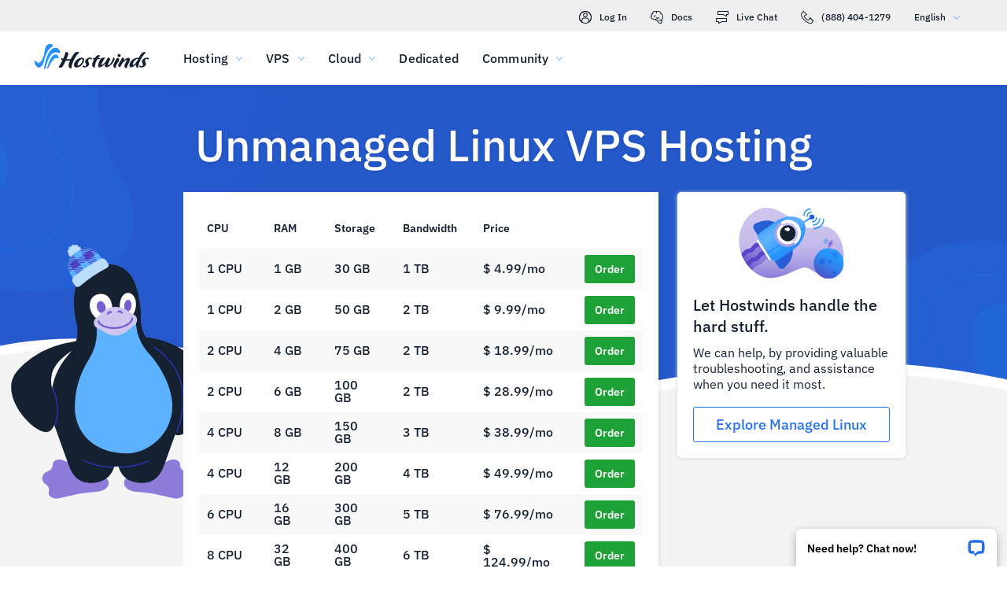

--- FILE ---
content_type: text/html; charset=utf-8
request_url: https://www.hostwinds.com/vps/unmanaged-linux
body_size: 5792
content:
<!DOCTYPE html><html lang="en"><head><meta charset="utf-8"/><meta name="viewport" content="width=device-width, initial-scale=1.0"/><link href="/images/favicon-32x32.png" rel="icon" type="image/png" sizes="32x32"/><link href="/images/apple-touch-icon-180x180.png" rel="apple-touch-icon" sizes="180x180"/><title>Cheap VPS Hosting - Powerful Performance for only $ 4.99 | Hostwinds</title><link rel="canonical" href="https://www.hostwinds.com/vps/unmanaged-linux"/><meta name="description" content="Cheap Reliable VPS Hosting, Our award-winning support is available 24/7. Prices Start at $ 4.99 a month. Upgrade to Hostwinds today!"/><link rel="alternate" hreflang="en" href="https://www.hostwinds.com/vps/unmanaged-linux"/><link rel="alternate" hreflang="zh" href="https://www.hostwinds.cn/vps/unmanaged-linux"/><link rel="alternate" hreflang="de" href="https://www.hostwinds.de/vps/unmanaged-linux"/><link rel="alternate" hreflang="es" href="https://www.hostwinds.es/vps/unmanaged-linux"/><link rel="alternate" hreflang="pt" href="https://www.hostwinds.pt/vps/unmanaged-linux"/><link rel="alternate" hreflang="fr" href="https://www.hostwinds.fr/vps/unmanaged-linux"/><link rel="alternate" hreflang="ru" href="https://www.hostwinds.ru/vps/unmanaged-linux"/><link rel="alternate" hreflang="nl" href="https://www.hostwinds.nl/vps/unmanaged-linux"/><link rel="alternate" hreflang="ko" href="https://www.hostwinds.kr/vps/unmanaged-linux"/><link rel="alternate" hreflang="it" href="https://www.hostwinds.it/vps/unmanaged-linux"/><link rel="alternate" hreflang="ar" href="https://www.hostwinds.ae/vps/unmanaged-linux"/><link rel="alternate" hreflang="x-default" href="https://www.hostwinds.com/vps/unmanaged-linux"/><meta name="twitter:site" content="@hostwinds"/><meta property="og:url" content="https://www.hostwinds.com/vps/unmanaged-linux"/><meta property="og:type" content="website"/><meta property="og:title" content="Cheap VPS Hosting - Powerful Performance for only $ 4.99 | Hostwinds"/><meta property="og:description" content="Cheap Reliable VPS Hosting, Our award-winning support is available 24/7. Prices Start at $ 4.99 a month. Upgrade to Hostwinds today!"/><meta property="og:image" content="https://www.hostwinds.com/images/logo-preview.png"/><meta property="og:locale" content="en_US"/><meta property="og:site_name" content="Hostwinds"/><meta name="keywords" content="unmanaged Linux vps, unmanaged ssd vps, cheap ssd vps hosting, cheap ssd vps, inexpensive vps, vps hosting"/><meta name="next-head-count" content="24"/><link rel="preload" href="https://www.hostwinds.com/fonts/ibm-plex-sans-latin-400-normal.woff2" media="(min-width: 900px)" as="font" type="font/woff2" crossorigin="anonymous"/><link rel="preload" href="https://www.hostwinds.com/fonts/ibm-plex-sans-latin-500-normal.woff2" media="(min-width: 900px)" as="font" type="font/woff2" crossorigin="anonymous"/><link rel="preload" href="https://www.hostwinds.com/fonts/ibm-plex-sans-latin-600-normal.woff2" media="(min-width: 900px)" as="font" type="font/woff2" crossorigin="anonymous"/><style>embed,img,object,svg,video{max-width:100%}body,html{line-height:normal;margin:0}svg:not(:root){overflow:hidden}</style><link rel="stylesheet" href="/_next/static/css/2c0ad432774e251e3468.css" crossorigin="anonymous" data-n-p/><link rel="stylesheet" href="/_next/static/css/d34dc8ac6b74c27a5c11.css" crossorigin="anonymous" data-n-p/><script defer crossorigin="anonymous" noModule src="/_next/static/chunks/polyfills-a40ef1678bae11e696dba45124eadd70.js"></script><script src="/_next/static/chunks/f697a79e627d87de4cfc.js" defer crossorigin="anonymous"></script><script src="/_next/static/chunks/1c4fbd404e5e32703917.js" defer crossorigin="anonymous"></script><script src="/_next/static/chunks/bf6e74009309b78aae18.js" defer crossorigin="anonymous"></script><script src="/_next/static/chunks/321de68347ff9b57761b.js" defer crossorigin="anonymous"></script><script src="/_next/static/bfGpnF02ujbBFlR5IBsBx/_buildManifest.js" defer crossorigin="anonymous"></script><script src="/_next/static/bfGpnF02ujbBFlR5IBsBx/_ssgManifest.js" defer crossorigin="anonymous"></script><script type="application/ld+json">{"@context":"https://schema.org","@type":"Organization","name":"Hostwinds","legalName":"Hostwinds LLC","foundingDate":"2010","url":"https://www.hostwinds.com/","logo":"https://www.hostwinds.com/images/logo-shield.png","address":{"@type":"PostalAddress","streetAddress":"12101 Tukwila International Blvd #320","addressLocality":"Seattle","addressRegion":"Washington","postalCode":"98168","addressCountry":"United States"}}</script></head><body><div id="__next"><header class="acs act ud"><div class="acv"><div class="ank aqo ue"><div class="ani arz"><a href="https://clients.hostwinds.com/clientarea.php" class="uf"><svg viewBox="0 0 16 16" aria-hidden="true" class="abl"><use xlink:href="/_next/static/images/81a0f40e.svg#e"></use></svg>Log In</a><a href="/product-docs/" class="uf"><svg viewBox="0 0 16 16" aria-hidden="true" class="abl"><use xlink:href="/_next/static/images/81a0f40e.svg#p"></use></svg>Docs</a><div role="link" tabindex="0" class="uf"><svg viewBox="0 0 16 16" aria-hidden="true" class="abl"><use xlink:href="/_next/static/images/81a0f40e.svg#m"></use></svg>Live Chat</div><a href="tel:+1-888-404-1279" class="uf"><svg viewBox="0 0 16 16" aria-hidden="true" class="abl"><use xlink:href="/_next/static/images/81a0f40e.svg#f"></use></svg>(888) 404-1279</a><button type="button" tabindex="0" class="afk adr">English<svg viewBox="0 0 16 16" aria-hidden="true" class="adv adt abl abb"><use xlink:href="/_next/static/images/81a0f40e.svg#l"></use></svg></button></div></div><div class="ank ui"><div class="ani aov"><a href="/" aria-label="Home" class="uh"><img alt="Wave Blue Lttr Black Transparent Horiz Sm" src="/_next/static/images/9f1b059d4e6d1cb7a03e8d6560dc4f0c.svg" loading="lazy"/></a><button type="button" aria-label="Toggle Mobile Menu" tabindex="0" class="afk uc acw adb"><span class="adf"><svg viewBox="0 0 28 28" aria-hidden="true" class="abm"><use xlink:href="/_next/static/images/81a0f40e.svg#c"></use></svg></span></button><nav class="uj"><div tabindex="0" class="ul"><div class="uv"><div>Hosting</div><svg viewBox="0 0 16 16" aria-hidden="true" class="uo abl"><use xlink:href="/_next/static/images/81a0f40e.svg#k"></use></svg></div><div class="us"><a href="/hosting/shared" class="uw">Shared Hosting</a><a href="/hosting/business" class="uw">Business Hosting</a><a href="/hosting/reseller" class="uw">Reseller Hosting</a><a href="/hosting/whitelabel" class="uw">White Label Reseller</a></div></div><div tabindex="0" class="ul"><div class="uv"><div>VPS</div><svg viewBox="0 0 16 16" aria-hidden="true" class="uo abl"><use xlink:href="/_next/static/images/81a0f40e.svg#k"></use></svg></div><div class="us"><a href="/vps/linux" class="uw">Linux Managed</a><a href="/vps/windows" class="uw">Windows Managed</a><a href="/vps/unmanaged-linux" class="uw">Linux Unmanaged</a><a href="/vps/unmanaged-windows" class="uw">Windows Unmanaged</a></div></div><div tabindex="0" class="ul"><div class="uv"><div>Cloud</div><svg viewBox="0 0 16 16" aria-hidden="true" class="uo abl"><use xlink:href="/_next/static/images/81a0f40e.svg#k"></use></svg></div><div class="us"><a href="/cloud/cloud-servers" class="uw">Cloud Servers</a><a href="/cloud/load-balancers" class="uw">Load Balancers</a><a href="/cloud/block-storage" class="uw">Block Storage</a><a href="/cloud/object-storage" class="uw">Object Storage</a></div></div><div class="ul un"><a href="/dedicated/servers">Dedicated</a></div><div tabindex="0" class="ul"><div class="uv"><div>Community</div><svg viewBox="0 0 16 16" aria-hidden="true" class="uo abl"><use xlink:href="/_next/static/images/81a0f40e.svg#k"></use></svg></div><div class="us"><a href="/product-docs/" class="uw">Product Documentation</a><a href="/tutorials/" class="uw">Tutorials</a><a href="/blog/" class="uw">Blog</a></div></div><div class="ul un ur"><a href="https://clients.hostwinds.com/clientarea.php">Sign in</a></div><div tabindex="0" class="ul ur"><div class="uv"><div>English</div><svg viewBox="0 0 16 16" aria-hidden="true" class="uo abl"><use xlink:href="/_next/static/images/81a0f40e.svg#k"></use></svg></div><div class="us"><a href="https://www.hostwinds.com/vps/unmanaged-linux" class="uw">English</a><a href="https://www.hostwinds.cn/vps/unmanaged-linux" class="uw">中文</a><a href="https://www.hostwinds.de/vps/unmanaged-linux" class="uw">Deutsche</a><a href="https://www.hostwinds.es/vps/unmanaged-linux" class="uw">Español</a><a href="https://www.hostwinds.pt/vps/unmanaged-linux" class="uw">Português</a><a href="https://www.hostwinds.fr/vps/unmanaged-linux" class="uw">Français</a><a href="https://www.hostwinds.ru/vps/unmanaged-linux" class="uw">русский</a><a href="https://www.hostwinds.nl/vps/unmanaged-linux" class="uw">Nederlands</a><a href="https://www.hostwinds.kr/vps/unmanaged-linux" class="uw">한국어</a><a href="https://www.hostwinds.it/vps/unmanaged-linux" class="uw">Italiano</a><a href="https://www.hostwinds.ae/vps/unmanaged-linux" class="uw">عربى</a></div></div></nav></div></div></div></header><div class="xt"><div role="banner" class="yz zj za"><div class="zd"><div class="anj ze"><div class="ank"><div class="k"></div><div class="ani aov"><h1 class="vh wa wd vv">Unmanaged Linux VPS Hosting</h1><div class="l"></div></div><div class="ani aov arn asw asl m"><div class="yi"><div class="yc"><table class="yd"><thead class="yf"><tr class="ye"><td class="yg">CPU</td><td class="yg">RAM</td><td class="yg">Storage</td><td class="yg">Bandwidth</td><td class="yg">Price</td><td class="yg"></td></tr></thead><tbody class="yh"><tr class="ye"><td class="yg"><div class="yk"><p class="yj vr">CPU</p><p class="yl vq">1 CPU</p></div></td><td class="yg"><div class="yk"><p class="yj vr">RAM</p><p class="yl vq">1 GB</p></div></td><td class="yg"><div class="yk"><p class="yj vr">Storage</p><p class="yl vq">30 GB</p></div></td><td class="yg"><div class="yk"><p class="yj vr">Bandwidth</p><p class="yl vq">1 TB</p></div></td><td class="yg"><div class="yk"><div class="yw"><p class="yn vr">Price</p><p class="yl yp vq">$ 4.99/mo</p></div><p class="yl yo vq">$ 4.99/mo</p></div></td><td class="yg"><span class="yq"><a aria-label="Order Unmanaged SSD Cloud 1" href="https://clients.hostwinds.com/buycloud/274" tabindex="0" class="afk zn aaf aal zp yr"><span class="aah"><span class="ys"><span>Order</span><span class="yy"> $ 4.99/mo</span></span></span></a></span></td></tr><tr class="ye"><td class="yg"><div class="yk"><p class="yj vr">CPU</p><p class="yl vq">1 CPU</p></div></td><td class="yg"><div class="yk"><p class="yj vr">RAM</p><p class="yl vq">2 GB</p></div></td><td class="yg"><div class="yk"><p class="yj vr">Storage</p><p class="yl vq">50 GB</p></div></td><td class="yg"><div class="yk"><p class="yj vr">Bandwidth</p><p class="yl vq">2 TB</p></div></td><td class="yg"><div class="yk"><div class="yw"><p class="yn vr">Price</p><p class="yl yp vq">$ 9.99/mo</p></div><p class="yl yo vq">$ 9.99/mo</p></div></td><td class="yg"><span class="yq"><a aria-label="Order Unmanaged SSD Cloud 2" href="https://clients.hostwinds.com/buycloud/277" tabindex="0" class="afk zn aaf aal zp yr"><span class="aah"><span class="ys"><span>Order</span><span class="yy"> $ 9.99/mo</span></span></span></a></span></td></tr><tr class="ye"><td class="yg"><div class="yk"><p class="yj vr">CPU</p><p class="yl vq">2 CPU</p></div></td><td class="yg"><div class="yk"><p class="yj vr">RAM</p><p class="yl vq">4 GB</p></div></td><td class="yg"><div class="yk"><p class="yj vr">Storage</p><p class="yl vq">75 GB</p></div></td><td class="yg"><div class="yk"><p class="yj vr">Bandwidth</p><p class="yl vq">2 TB</p></div></td><td class="yg"><div class="yk"><div class="yw"><p class="yn vr">Price</p><p class="yl yp vq">$ 18.99/mo</p></div><p class="yl yo vq">$ 18.99/mo</p></div></td><td class="yg"><span class="yq"><a aria-label="Order Unmanaged SSD Cloud 3" href="https://clients.hostwinds.com/buycloud/280" tabindex="0" class="afk zn aaf aal zp yr"><span class="aah"><span class="ys"><span>Order</span><span class="yy"> $ 18.99/mo</span></span></span></a></span></td></tr><tr class="ye"><td class="yg"><div class="yk"><p class="yj vr">CPU</p><p class="yl vq">2 CPU</p></div></td><td class="yg"><div class="yk"><p class="yj vr">RAM</p><p class="yl vq">6 GB</p></div></td><td class="yg"><div class="yk"><p class="yj vr">Storage</p><p class="yl vq">100 GB</p></div></td><td class="yg"><div class="yk"><p class="yj vr">Bandwidth</p><p class="yl vq">2 TB</p></div></td><td class="yg"><div class="yk"><div class="yw"><p class="yn vr">Price</p><p class="yl yp vq">$ 28.99/mo</p></div><p class="yl yo vq">$ 28.99/mo</p></div></td><td class="yg"><span class="yq"><a aria-label="Order Unmanaged SSD Cloud 4" href="https://clients.hostwinds.com/buycloud/283" tabindex="0" class="afk zn aaf aal zp yr"><span class="aah"><span class="ys"><span>Order</span><span class="yy"> $ 28.99/mo</span></span></span></a></span></td></tr><tr class="ye"><td class="yg"><div class="yk"><p class="yj vr">CPU</p><p class="yl vq">4 CPU</p></div></td><td class="yg"><div class="yk"><p class="yj vr">RAM</p><p class="yl vq">8 GB</p></div></td><td class="yg"><div class="yk"><p class="yj vr">Storage</p><p class="yl vq">150 GB</p></div></td><td class="yg"><div class="yk"><p class="yj vr">Bandwidth</p><p class="yl vq">3 TB</p></div></td><td class="yg"><div class="yk"><div class="yw"><p class="yn vr">Price</p><p class="yl yp vq">$ 38.99/mo</p></div><p class="yl yo vq">$ 38.99/mo</p></div></td><td class="yg"><span class="yq"><a aria-label="Order Unmanaged SSD Cloud 5" href="https://clients.hostwinds.com/buycloud/286" tabindex="0" class="afk zn aaf aal zp yr"><span class="aah"><span class="ys"><span>Order</span><span class="yy"> $ 38.99/mo</span></span></span></a></span></td></tr><tr class="ye"><td class="yg"><div class="yk"><p class="yj vr">CPU</p><p class="yl vq">4 CPU</p></div></td><td class="yg"><div class="yk"><p class="yj vr">RAM</p><p class="yl vq">12 GB</p></div></td><td class="yg"><div class="yk"><p class="yj vr">Storage</p><p class="yl vq">200 GB</p></div></td><td class="yg"><div class="yk"><p class="yj vr">Bandwidth</p><p class="yl vq">4 TB</p></div></td><td class="yg"><div class="yk"><div class="yw"><p class="yn vr">Price</p><p class="yl yp vq">$ 49.99/mo</p></div><p class="yl yo vq">$ 49.99/mo</p></div></td><td class="yg"><span class="yq"><a aria-label="Order Unmanaged SSD Cloud 6" href="https://clients.hostwinds.com/buycloud/289" tabindex="0" class="afk zn aaf aal zp yr"><span class="aah"><span class="ys"><span>Order</span><span class="yy"> $ 49.99/mo</span></span></span></a></span></td></tr><tr class="ye"><td class="yg"><div class="yk"><p class="yj vr">CPU</p><p class="yl vq">6 CPU</p></div></td><td class="yg"><div class="yk"><p class="yj vr">RAM</p><p class="yl vq">16 GB</p></div></td><td class="yg"><div class="yk"><p class="yj vr">Storage</p><p class="yl vq">300 GB</p></div></td><td class="yg"><div class="yk"><p class="yj vr">Bandwidth</p><p class="yl vq">5 TB</p></div></td><td class="yg"><div class="yk"><div class="yw"><p class="yn vr">Price</p><p class="yl yp vq">$ 76.99/mo</p></div><p class="yl yo vq">$ 76.99/mo</p></div></td><td class="yg"><span class="yq"><a aria-label="Order Unmanaged SSD Cloud 7" href="https://clients.hostwinds.com/buycloud/292" tabindex="0" class="afk zn aaf aal zp yr"><span class="aah"><span class="ys"><span>Order</span><span class="yy"> $ 76.99/mo</span></span></span></a></span></td></tr><tr class="ye"><td class="yg"><div class="yk"><p class="yj vr">CPU</p><p class="yl vq">8 CPU</p></div></td><td class="yg"><div class="yk"><p class="yj vr">RAM</p><p class="yl vq">32 GB</p></div></td><td class="yg"><div class="yk"><p class="yj vr">Storage</p><p class="yl vq">400 GB</p></div></td><td class="yg"><div class="yk"><p class="yj vr">Bandwidth</p><p class="yl vq">6 TB</p></div></td><td class="yg"><div class="yk"><div class="yw"><p class="yn vr">Price</p><p class="yl yp vq">$ 124.99/mo</p></div><p class="yl yo vq">$ 124.99/mo</p></div></td><td class="yg"><span class="yq"><a aria-label="Order Unmanaged SSD Cloud 8" href="https://clients.hostwinds.com/buycloud/295" tabindex="0" class="afk zn aaf aal zp yr"><span class="aah"><span class="ys"><span>Order</span><span class="yy"> $ 124.99/mo</span></span></span></a></span></td></tr><tr class="ye"><td class="yg"><div class="yk"><p class="yj vr">CPU</p><p class="yl vq">12 CPU</p></div></td><td class="yg"><div class="yk"><p class="yj vr">RAM</p><p class="yl vq">64 GB</p></div></td><td class="yg"><div class="yk"><p class="yj vr">Storage</p><p class="yl vq">500 GB</p></div></td><td class="yg"><div class="yk"><p class="yj vr">Bandwidth</p><p class="yl vq">8 TB</p></div></td><td class="yg"><div class="yk"><div class="yw"><p class="yn vr">Price</p><p class="yl yp vq">$ 214.99/mo</p></div><p class="yl yo vq">$ 214.99/mo</p></div></td><td class="yg"><span class="yq"><a aria-label="Order Unmanaged SSD Cloud 9" href="https://clients.hostwinds.com/buycloud/298" tabindex="0" class="afk zn aaf aal zp yr"><span class="aah"><span class="ys"><span>Order</span><span class="yy"> $ 214.99/mo</span></span></span></a></span></td></tr><tr class="ye"><td class="yg"><div class="yk"><p class="yj vr">CPU</p><p class="yl vq">16 CPU</p></div></td><td class="yg"><div class="yk"><p class="yj vr">RAM</p><p class="yl vq">96 GB</p></div></td><td class="yg"><div class="yk"><p class="yj vr">Storage</p><p class="yl vq">750 GB</p></div></td><td class="yg"><div class="yk"><p class="yj vr">Bandwidth</p><p class="yl vq">9 TB</p></div></td><td class="yg"><div class="yk"><div class="yw"><p class="yn vr">Price</p><p class="yl yp vq">$ 328.99/mo</p></div><p class="yl yo vq">$ 328.99/mo</p></div></td><td class="yg"><span class="yq"><a aria-label="Order Unmanaged SSD Cloud 10" href="https://clients.hostwinds.com/buycloud/301" tabindex="0" class="afk zn aaf aal zp yr"><span class="aah"><span class="ys"><span>Order</span><span class="yy"> $ 328.99/mo</span></span></span></a></span></td></tr></tbody></table></div></div></div><div class="ani aqk arb asn n"><div><div class="aan"><div class="aao"><div class="aap"><img alt="Moon Rocket Linked" src="/_next/static/images/c925bddc3fa3106e831054a56acb9456.svg" loading="lazy"/></div><p class="vn vi">Let Hostwinds handle the hard stuff.</p><p class="vo vi">We can help, by providing valuable troubleshooting, and assistance when you need it most.</p><div class="aar"><a href="/vps/linux" tabindex="0" class="afk zn aae aai zq zx"><span class="aah">Explore Managed Linux</span></a></div></div></div></div></div><div class="va g"></div><div class="vg h"></div></div></div></div></div><div class="yz zh"><div class="zd"><div class="anj ze"><div class="ank"><div class="ani aov"><h2 class="abs vl wa vv">Features Included in All Unmanaged Linux VPS Plans</h2></div><div class="ani aov abx"><div class="aby"><div class="abz"><div class="abt abv abw"><svg viewBox="0 0 16 16" aria-hidden="true" class="abl"><use xlink:href="/_next/static/images/c1dec861.svg#z"></use></svg><p class="abu vn wa">1 Gbps Ports</p></div><div class="abt abv abw"><svg viewBox="0 0 16 16" aria-hidden="true" class="abl"><use xlink:href="/_next/static/images/c1dec861.svg#v"></use></svg><p class="abu vn wa">Solid State Drives</p></div><div class="abt abv abw"><svg viewBox="0 0 16 16" aria-hidden="true" class="abl"><use xlink:href="/_next/static/images/81a0f40e.svg#o"></use></svg><p class="abu vn wa">Snapshots</p></div></div><div class="abz"><div class="abt abv abw"><svg viewBox="0 0 16 16" aria-hidden="true" class="abl"><use xlink:href="/_next/static/images/c1dec861.svg#x"></use></svg><p class="abu vn wa">99.9999% Uptime</p></div><div class="abt abv abw"><svg viewBox="0 0 16 16" aria-hidden="true" class="abl"><use xlink:href="/_next/static/images/c1dec861.svg#y"></use></svg><p class="abu vn wa">Custom ISO's</p></div><div class="abt abv abw"><svg viewBox="0 0 16 16" aria-hidden="true" class="abl"><use xlink:href="/_next/static/images/c1dec861.svg#u"></use></svg><p class="abu vn wa">Friendliness Guarantee</p></div></div><div class="abz"><div class="abt abv abw"><svg viewBox="0 0 16 16" aria-hidden="true" class="abl"><use xlink:href="/_next/static/images/c1dec861.svg#w"></use></svg><p class="abu vn wa">Multiple Locations</p></div><div class="abt abv abw"><svg viewBox="0 0 16 16" aria-hidden="true" class="abl"><use xlink:href="/_next/static/images/81a0f40e.svg#h"></use></svg><p class="abu vn wa">Enterprise Firewall</p></div></div></div></div></div></div></div></div><div class="yz zf"><div class="zd"><div class="anj ze"><div class="ank"><div class="ani aov"><h2 class="wk wl vl vv">Unmanaged Linux VPS Features</h2></div><div class="ani anr aqs wh"><img alt="Heartbeat Black" src="/_next/static/images/ec713014da20031fbabc098dedd023b2.svg" loading="lazy"/></div><div class="ani aop aqy"><h3 class="vn vi">Monitoring System</h3><p class="wn vq">We offer a real-time monitoring service for all VPS Hosting plans whereby we proactively monitor your server and automatically open a support ticket for you in the event of a technical issue.</p></div><div class="ani anr aqs wh"><img alt="Scalable Black" src="/_next/static/images/d77b048f3c1f629b026942e63cbcfd8a.svg" loading="lazy"/></div><div class="ani aop aqy"><h3 class="vn vi">Instant Scalability</h3><p class="wn vq">Increase your server resources instantly by upgrading to the next tier of your Unmanaged Linux VPS plan! Upgrading is simple with Hostwinds, allowing you to scale your server based on your needs.</p></div><div class="ani anr aqs wh"><img alt="Moon Server Black" src="/_next/static/images/272dd87afe8a9eb6854fd47d421dd13c.svg" loading="lazy"/></div><div class="ani aop aqy"><h3 class="vn vi">Nightly Backups</h3><p class="wn vq">Hostwinds automated nightly backups provide you with an easy way to ensure your Linux virtual private server's data is backed up. The system will backup all of the data to our object storage service. You can configure when these backups run and how long you wish to store the backups for. You also have complete control over the recovery process and can choose to restore an entire backup or select the individual files you need.</p></div></div></div></div></div><div class="yz zh"><div class="zd"><div class="anj ze"><div class="ank"><div class="ani aov aqe arz ape asc"><h2 class="xg vl wa vv">Our Cloud Portal Makes Managing Servers Easy</h2></div><div class="ani aov aqe arz ape asc"><p class="vn wa vv">Every Hostwinds Linux VPS comes standard with a variety of additional tools and utilities for your convenience.</p></div><div class="ani aqy aqw aoz aqo"><img alt="Snapshot" src="/_next/static/images/fa45e8107d555d3f65691a4487321ea9.svg" loading="lazy"/></div><div class="ani aov aqe are ape asc"><div class="ww"><div role="button" tabindex="0" id="s0h" aria-disabled="false" aria-controls="s0d" class="wx wz xa"><img alt="Cd White" src="/_next/static/images/df3ad64a4065ddfd6f793389736407aa.svg" loading="lazy"/><h3 class="wy vm wa">Snapshots</h3><svg viewBox="0 0 16 16" aria-hidden="true" class="xc xa abl"><use xlink:href="/_next/static/images/81a0f40e.svg#k"></use></svg></div><div class="xd aff"><div class="afh"><p aria-labelledby="s0d" id="s0d" role="region" class="afi xe vo wa">Snapshots provide you with a great tool that allows you to take backups of your Linux VPS without any downtime. Depending on the Linux kernel version you are running, the snapshot will be consistent even with high IO and complex workloads such as with databases. You can also use snapshots as a template for launching new servers, making deploying a fleet of similar servers easy.</p></div></div></div><div class="ww"><div role="button" tabindex="0" id="w1h" aria-disabled="false" aria-controls="w1d" class="wx"><img alt="Firewall White" src="/_next/static/images/acb17bbccdc06fdbbae10d571d4480de.svg" loading="lazy"/><h3 class="wy vm wa">Firewall</h3><svg viewBox="0 0 16 16" aria-hidden="true" class="xc abl"><use xlink:href="/_next/static/images/81a0f40e.svg#k"></use></svg></div><div class="xd aff afj"><div class="afh"><p aria-labelledby="w1d" id="w1d" role="region" class="afi xe vo wa">Our firewalls stand between your Linux VPS and the rest of the internet. You can easily manage the rules for what traffic should be allowed to and from your Linux VPS. This firewall is implemented outside of your server's operating system environment, providing a much greater level of security than found with a standard Linux software firewall, which can be disabled maliciously or accidentally.</p></div></div></div><div class="ww"><div role="button" tabindex="0" id="v2h" aria-disabled="false" aria-controls="v2d" class="wx"><img alt="Gear Folder White" src="/_next/static/images/db5346d8ae41571a0fa7fba26418548c.svg" loading="lazy"/><h3 class="wy vm wa">Volumes</h3><svg viewBox="0 0 16 16" aria-hidden="true" class="xc abl"><use xlink:href="/_next/static/images/81a0f40e.svg#k"></use></svg></div><div class="xd aff afj"><div class="afh"><p aria-labelledby="v2d" id="v2d" role="region" class="afi xe vo wa">If you need extra storage space for one of your Linux virtual private servers, then volumes could be a cost-effective way to add storage. They can easily be moved around between any of your servers, like a giant flash drive. They are perfect for low IOPs storage, such as storing large media assets.</p></div></div></div><div class="ww"><div role="button" tabindex="0" id="l3h" aria-disabled="false" aria-controls="l3d" class="wx xb"><img alt="Speedometer Boxes White" src="/_next/static/images/87ec9dd43ea188c399f9f59a75e639a0.svg" loading="lazy"/><h3 class="wy vm wa">Load Balancers</h3><svg viewBox="0 0 16 16" aria-hidden="true" class="xc abl"><use xlink:href="/_next/static/images/81a0f40e.svg#k"></use></svg></div><div class="xd aff afj"><div class="afh"><p aria-labelledby="l3d" id="l3d" role="region" class="afi xe xf vo wa">You can easily place a load balancer in front of your Linux virtual private servers to distribute your application traffic between all of your servers. You can also set up health checks to automatically detect problems on your backing virtual private servers and route traffic to healthy servers.</p></div></div></div></div></div></div></div></div><div class="yz zf za"><div class="zd"><div class="anj ze"><div class="ank"><div class="vg j"></div><div class="vf i"></div><div class="ani aov xv"><div class="ahv xw"><div class="ahx"><div tabindex="-1" role="tablist" class="ahw"><div role="tab" aria-selected="true" tabindex="0" class="afk aia aib"><h2 class="aic aid">Operating Systems</h2></div><div role="tab" aria-selected="false" tabindex="-1" class="afk aia"><h2 class="aic aid">Applications</h2></div></div><span class="ahz"></span></div></div></div><div class="ani aov arb arc"><p class="ya vq">Launch your Unmanaged Linux server on your favorite Linux distribution.</p><div class="xx"><div><svg viewBox="0 0 58 58" aria-hidden="true" class="abn"><use xlink:href="/_next/static/images/c1dec861.svg#bf"></use></svg><p class="vp">Debian</p></div><div><svg viewBox="0 0 58 58" aria-hidden="true" class="abn"><use xlink:href="/_next/static/images/c1dec861.svg#bd"></use></svg><p class="vp">Fedora</p></div><div><svg viewBox="0 0 58 58" aria-hidden="true" class="abn"><use xlink:href="/_next/static/images/c1dec861.svg#bi"></use></svg><p class="vp">CentOS</p></div><div><svg viewBox="0 0 58 58" aria-hidden="true" class="abn"><use xlink:href="/_next/static/images/c1dec861.svg#ax"></use></svg><p class="vp">Ubuntu</p></div></div></div><div class="ani aov arh aqz yb"><p class="ya vq">Launch your Unmanaged Linux server using our pre-configured applications.</p><div class="xz"><div><svg viewBox="0 0 58 58" aria-hidden="true" class="abn"><use xlink:href="/_next/static/images/c1dec861.svg#be"></use></svg><p class="vp">Drupal</p></div><div><svg viewBox="0 0 58 58" aria-hidden="true" class="abn"><use xlink:href="/_next/static/images/c1dec861.svg#bb"></use></svg><p class="vp">Joomla</p></div><div><svg viewBox="0 0 58 58" aria-hidden="true" class="abn"><use xlink:href="/_next/static/images/c1dec861.svg#az"></use></svg><p class="vp">Minecraft</p></div><div><svg viewBox="0 0 58 58" aria-hidden="true" class="abn"><use xlink:href="/_next/static/images/c1dec861.svg#bc"></use></svg><p class="vp">ISP Manager</p></div><div><svg viewBox="0 0 58 58" aria-hidden="true" class="abn"><use xlink:href="/_next/static/images/c1dec861.svg#ay"></use></svg><p class="vp">Open VPN</p></div><div><svg viewBox="0 0 58 58" aria-hidden="true" class="abn"><use xlink:href="/_next/static/images/c1dec861.svg#at"></use></svg><p class="vp">WordPress</p></div><div><svg viewBox="0 0 58 58" aria-hidden="true" class="abn"><use xlink:href="/_next/static/images/c1dec861.svg#bg"></use></svg><p class="vp">CentOS Web Panel</p></div><div><svg viewBox="0 0 58 58" aria-hidden="true" class="abn"><use xlink:href="/_next/static/images/c1dec861.svg#aw"></use></svg><p class="vp">Virtualmin</p></div><div><svg viewBox="0 0 58 58" aria-hidden="true" class="abn"><use xlink:href="/_next/static/images/c1dec861.svg#ba"></use></svg><p class="vp">LEMP</p></div><div><svg viewBox="0 0 58 58" aria-hidden="true" class="abn"><use xlink:href="/_next/static/images/c1dec861.svg#av"></use></svg><p class="vp">Visual Composer</p></div><div><svg viewBox="0 0 58 58" aria-hidden="true" class="abn"><use xlink:href="/_next/static/images/c1dec861.svg#as"></use></svg><p class="vp">LAMP Stack</p></div><div><svg viewBox="0 0 58 58" aria-hidden="true" class="abn"><use xlink:href="/_next/static/images/c1dec861.svg#bh"></use></svg><p class="vp">CPV Lab</p></div></div></div></div></div></div></div><hr class="uy uz"/><div class="yz zf"><div class="zd"><div class="anj ze"><div class="ank"><div class="ani aov arh aqz"><h2 class="wf vm">Frequently Asked Questions about Unmanaged Linux VPS</h2></div><div class="ani aov arh aqz"><div itemscope itemtype="https://schema.org/FAQPage"><div itemscope itemprop="mainEntity" itemtype="https://schema.org/Question" class="ahn ahs"><div role="button" aria-controls="f0c" aria-expanded="true" tabindex="0" id="f0h" class="afk ahp ahs"><div itemprop="name" class="ahq ahs"><h3 class="vp">What is an Unmanaged Linux VPS?</h3></div><div class="ahr ahs"><svg viewBox="0 0 16 16" aria-hidden="true" class="abl abb"><use xlink:href="/_next/static/images/81a0f40e.svg#k"></use></svg></div></div><div class="aht aff"><div class="afh"><div class="afi"><div aria-labelledby="f0h" id="f0c" role="region" itemscope itemprop="acceptedAnswer" itemtype="https://schema.org/Answer"><div itemprop="text" class="ahu"><p class="vo">Hostwinds Unmanaged Linux VPS services come with full root access to your account and total control over your server configurations. This is a great way to save if you do not need any support for your services and feel comfortable monitoring and troubleshooting your server.</p><p class="vo">The low cost of these services allows you to save money. You still benefit from the enterprise infrastructure we have built. You are, however, expected to support yourself.</p><p class="vo">Unmanaged VPS services do not come with any technical, management, or administrative support.</p></div></div></div></div></div></div><div itemscope itemprop="mainEntity" itemtype="https://schema.org/Question" class="ahn ahs"><div role="button" aria-controls="f1c" aria-expanded="true" tabindex="0" id="f1h" class="afk ahp ahs"><div itemprop="name" class="ahq ahs"><h3 class="vp">Can I upgrade my unmanaged server to managed?</h3></div><div class="ahr ahs"><svg viewBox="0 0 16 16" aria-hidden="true" class="abl abb"><use xlink:href="/_next/static/images/81a0f40e.svg#k"></use></svg></div></div><div class="aht aff"><div class="afh"><div class="afi"><div aria-labelledby="f1h" id="f1c" role="region" itemscope itemprop="acceptedAnswer" itemtype="https://schema.org/Answer"><div itemprop="text" class="ahu"><p class="vo">Hostwinds allows you to upgrade to Managed services at any time if you decide you require assistance or support for your Unmanaged VPS.</p><p class="vo">This can be done at any time through your server overview page in the Cloud Control Portal with the click of a button. Once your upgrade is complete, our team of experts can provide you with any technical, management, or administrative assistance that you may need.</p></div></div></div></div></div></div><div itemscope itemprop="mainEntity" itemtype="https://schema.org/Question" class="ahn ahs"><div role="button" aria-controls="f2c" aria-expanded="true" tabindex="0" id="f2h" class="afk ahp ahs"><div itemprop="name" class="ahq ahs"><h3 class="vp">What is the difference between Unmanaged Linux and Fully Managed Linux Servers?</h3></div><div class="ahr ahs"><svg viewBox="0 0 16 16" aria-hidden="true" class="abl abb"><use xlink:href="/_next/static/images/81a0f40e.svg#k"></use></svg></div></div><div class="aht aff"><div class="afh"><div class="afi"><div aria-labelledby="f2h" id="f2c" role="region" itemscope itemprop="acceptedAnswer" itemtype="https://schema.org/Answer"><div itemprop="text" class="ahu"><p class="vo">A Fully Managed VPS comes with 24/7/365 support. In other words, if you make a request, we will do everything in our power to get the issue sorted out.</p><p class="vo">For example, suppose your server or application needs an update or patch. In that case, all you will need to do is open a support ticket and request that your system or application be updated, and we will assist you.</p><p class="vo">With a Hostwinds Unmanaged VPS plan, we will ensure your VPS can start up and is 'functional' with the power, networking, and connection between your server and Hostwinds so that you can perform any necessary actions on it.</p><p class="vo">Hostwinds will supply no other assistance or support.</p></div></div></div></div></div></div><div itemscope itemprop="mainEntity" itemtype="https://schema.org/Question" class="ahn ahs"><div role="button" aria-controls="f3c" aria-expanded="true" tabindex="0" id="f3h" class="afk ahp ahs"><div itemprop="name" class="ahq ahs"><h3 class="vp">Is there a benefit in ordering an Unmanaged Linux VPS with Hostwinds?</h3></div><div class="ahr ahs"><svg viewBox="0 0 16 16" aria-hidden="true" class="abl abb"><use xlink:href="/_next/static/images/81a0f40e.svg#k"></use></svg></div></div><div class="aht aff"><div class="afh"><div class="afi"><div aria-labelledby="f3h" id="f3c" role="region" itemscope itemprop="acceptedAnswer" itemtype="https://schema.org/Answer"><div itemprop="text" class="ahu"><p class="vo">If you are a website developer, SAAS provider, Systems Administrator, or have your own cloud-ready business with an IT team already in place, Hostwinds Unmanaged Servers will have you set up and ready at an affordable price.</p><p class="vo">You will receive all the tools necessary to manage and configure your server to meet your unique needs, including full root access to the server, SSH access, and VNC.</p><p class="vo">Hostwinds Cloud Control also gives you everything you need to manage and configure your server as you see fit based on your unique requirements.</p></div></div></div></div></div></div><div itemscope itemprop="mainEntity" itemtype="https://schema.org/Question" class="ahn ahs"><div role="button" aria-controls="f4c" aria-expanded="true" tabindex="0" id="f4h" class="afk ahp ahs"><div itemprop="name" class="ahq ahs"><h3 class="vp">Should I buy Unmanaged or Managed Linux VPS from Hostwinds?</h3></div><div class="ahr ahs"><svg viewBox="0 0 16 16" aria-hidden="true" class="abl abb"><use xlink:href="/_next/static/images/81a0f40e.svg#k"></use></svg></div></div><div class="aht aff"><div class="afh"><div class="afi"><div aria-labelledby="f4h" id="f4c" role="region" itemscope itemprop="acceptedAnswer" itemtype="https://schema.org/Answer"><div itemprop="text" class="ahu"><p class="vo">The choice is entirely up to you. Our goal is to give you as many options as possible, back the services we offer you with Enterprise Hardware and provide our services for the lowest price possible.</p><p class="vo">Our Unmanaged Linux VPS plans allow us to give clients who have experience monitoring and maintaining Virtual Private Servers more cost-effective plans.</p><p class="vo">Hostwinds Cloud Environment paired with the Hostwinds Cloud Portal gives our clients everything they need to manage and maintain a Linux VPS.</p><p class="vo">We created an abundance of packages we offer to ensure that our clients have many choices and are secure and successful no matter what.</p></div></div></div></div></div></div></div></div></div></div></div></div><div class="yz zg"><div class="zd"><div class="anj ze"><div class="ank"><div class="ani aov aqv aqz wo"><img alt="Hostwinds Blob" src="/_next/static/images/807c48494246ea1922ae1a7bb224ad54.svg" loading="lazy"/></div><div class="ani aov arb wp"><h2 class="vn">Don't know where to start?</h2><h2 class="vn">Get assistance from our Experts.</h2><p class="wq vr">We're here 24/7/365 to help you get the best hosting for your needs.</p><div class="wr"><button type="button" tabindex="0" class="afk zn aae aal zp ws zx"><span class="aah wu"><span>Chat Now</span><span class="wt"><svg viewBox="0 0 16 16" aria-hidden="true" class="abl"><use xlink:href="/_next/static/images/81a0f40e.svg#m"></use></svg></span></span></button></div></div></div></div></div></div></div></div><script id="__NEXT_DATA__" type="application/json" crossorigin="anonymous">{"props":{"pageProps":{"pricing":[{"id":274,"firstCycleDiscountMultiplier":1,"module":"Cloud","name":"Unmanaged SSD Cloud 1","purchaseURI":"https://clients.hostwinds.com/buycloud/274","subscription":{"monthly":{"standard":{"base":4.99,"/mo":4.99,"/yr":59.88},"discount":{"base":4.99,"/mo":4.99,"/yr":59.88}}},"specifications":{"ram":1,"cpuCores":1,"diskSpace":30,"bandwidth":1}},{"id":277,"firstCycleDiscountMultiplier":1,"module":"Cloud","name":"Unmanaged SSD Cloud 2","purchaseURI":"https://clients.hostwinds.com/buycloud/277","subscription":{"monthly":{"standard":{"base":9.99,"/mo":9.99,"/yr":119.88},"discount":{"base":9.99,"/mo":9.99,"/yr":119.88}}},"specifications":{"ram":2,"cpuCores":1,"diskSpace":50,"bandwidth":2}},{"id":280,"firstCycleDiscountMultiplier":1,"module":"Cloud","name":"Unmanaged SSD Cloud 3","purchaseURI":"https://clients.hostwinds.com/buycloud/280","subscription":{"monthly":{"standard":{"base":18.99,"/mo":18.99,"/yr":227.88},"discount":{"base":18.99,"/mo":18.99,"/yr":227.88}}},"specifications":{"ram":4,"cpuCores":2,"diskSpace":75,"bandwidth":2}},{"id":283,"firstCycleDiscountMultiplier":1,"module":"Cloud","name":"Unmanaged SSD Cloud 4","purchaseURI":"https://clients.hostwinds.com/buycloud/283","subscription":{"monthly":{"standard":{"base":28.99,"/mo":28.99,"/yr":347.88},"discount":{"base":28.99,"/mo":28.99,"/yr":347.88}}},"specifications":{"ram":6,"cpuCores":2,"diskSpace":100,"bandwidth":2}},{"id":286,"firstCycleDiscountMultiplier":1,"module":"Cloud","name":"Unmanaged SSD Cloud 5","purchaseURI":"https://clients.hostwinds.com/buycloud/286","subscription":{"monthly":{"standard":{"base":38.99,"/mo":38.99,"/yr":467.88},"discount":{"base":38.99,"/mo":38.99,"/yr":467.88}}},"specifications":{"ram":8,"cpuCores":4,"diskSpace":150,"bandwidth":3}},{"id":289,"firstCycleDiscountMultiplier":1,"module":"Cloud","name":"Unmanaged SSD Cloud 6","purchaseURI":"https://clients.hostwinds.com/buycloud/289","subscription":{"monthly":{"standard":{"base":49.99,"/mo":49.99,"/yr":599.88},"discount":{"base":49.99,"/mo":49.99,"/yr":599.88}}},"specifications":{"ram":12,"cpuCores":4,"diskSpace":200,"bandwidth":4}},{"id":292,"firstCycleDiscountMultiplier":1,"module":"Cloud","name":"Unmanaged SSD Cloud 7","purchaseURI":"https://clients.hostwinds.com/buycloud/292","subscription":{"monthly":{"standard":{"base":76.99,"/mo":76.99,"/yr":923.88},"discount":{"base":76.99,"/mo":76.99,"/yr":923.88}}},"specifications":{"ram":16,"cpuCores":6,"diskSpace":300,"bandwidth":5}},{"id":295,"firstCycleDiscountMultiplier":1,"module":"Cloud","name":"Unmanaged SSD Cloud 8","purchaseURI":"https://clients.hostwinds.com/buycloud/295","subscription":{"monthly":{"standard":{"base":124.99,"/mo":124.99,"/yr":1499.88},"discount":{"base":124.99,"/mo":124.99,"/yr":1499.88}}},"specifications":{"ram":32,"cpuCores":8,"diskSpace":400,"bandwidth":6}},{"id":298,"firstCycleDiscountMultiplier":1,"module":"Cloud","name":"Unmanaged SSD Cloud 9","purchaseURI":"https://clients.hostwinds.com/buycloud/298","subscription":{"monthly":{"standard":{"base":214.99,"/mo":214.99,"/yr":2579.88},"discount":{"base":214.99,"/mo":214.99,"/yr":2579.88}}},"specifications":{"ram":64,"cpuCores":12,"diskSpace":500,"bandwidth":8}},{"id":301,"firstCycleDiscountMultiplier":1,"module":"Cloud","name":"Unmanaged SSD Cloud 10","purchaseURI":"https://clients.hostwinds.com/buycloud/301","subscription":{"monthly":{"standard":{"base":328.99,"/mo":328.99,"/yr":3947.88},"discount":{"base":328.99,"/mo":328.99,"/yr":3947.88}}},"specifications":{"ram":96,"cpuCores":16,"diskSpace":750,"bandwidth":9}}]},"__N_SSG":true},"page":"/vps/unmanaged-linux","query":{},"buildId":"bfGpnF02ujbBFlR5IBsBx","isFallback":false,"gsp":true,"scriptLoader":[]}</script></body></html>

--- FILE ---
content_type: text/css; charset=utf-8
request_url: https://www.hostwinds.com/_next/static/css/d34dc8ac6b74c27a5c11.css
body_size: 3638
content:
.uy{margin:.625rem 0;flex-shrink:0;border:none;border-bottom:1px solid #d9d8d8;box-sizing:border-box;width:100%}.uz{margin:0}.va,.vb,.vc,.vd{width:101%;height:100%;position:absolute;right:0;left:0;margin:0;z-index:-1;background-size:contain;background-repeat:no-repeat;background-position-x:center;-webkit-background-clip:border-box;background-clip:border-box;background-origin:padding-box;bottom:-.1875rem;background-position-y:bottom}@media(max-width:1199.5px){.va,.vb,.vc,.vd{bottom:-.3125rem}}.ve,.vf{width:101%;height:100%;position:absolute;right:0;left:0;margin:0;z-index:-1;background-size:contain;background-repeat:no-repeat;background-position-x:center;-webkit-background-clip:border-box;background-clip:border-box;background-origin:padding-box;top:0;background-position-y:top}.vg{height:.9375rem;z-index:-2}@media(min-width:899.5px){.va{background-image:url(/_next/static/media/29be28f2.svg)}.vc{background-image:url(/_next/static/media/05c067e4.svg)}.vb{background-image:url(/_next/static/media/144361b2.svg)}.vd{background-image:url(/_next/static/media/1c5148a4.svg)}.ve{background-image:url(/_next/static/media/7bc51a93.svg)}.vf{background-image:url(/_next/static/media/4f73babd.svg)}}.vd+.vg{z-index:-1}@media(max-width:1199.5px){.vd{bottom:-.1875rem}}.aff{width:100%;overflow:hidden;transition:height .3s cubic-bezier(.4,0,.2,1) 0ms}@media(max-width:899.5px){.aff{overflow:inherit;max-height:-moz-fit-content;max-height:fit-content}}.afg{height:auto;overflow:visible}.afh{display:flex}.afh,.afi{width:100%}.afj{visibility:hidden;height:0;width:0}.yz{width:100%;display:block;padding:1rem 0;position:relative;overflow:hidden}.yz.za{padding-bottom:0}.yz.zb{padding-top:0}.yz.zc{padding:0}.yz:last-of-type{flex:2 1}@media(max-width:899.5px){.yz{padding:.25rem 0}.yz.za{padding-bottom:.25rem}}.zd{position:relative;z-index:15}.ze{max-width:100rem}.zf{background-color:#fffefe}.zg{background-color:#f5f4f4}.zh{background-color:#152031}.zh,.zi{color:#fffefe}.zi{background:#265ed7;background-size:200% 200%}@media(min-width:899.5px){.zi{background-image:url(/_next/static/media/5e59457a.svg);background-size:cover;background-position-y:center}}.zj{background:#265ed7;background-size:200% 200%;color:#fffefe}@media(min-width:899.5px){.zj{background-image:url(/_next/static/media/e7795f75.svg);background-size:100% 70%}}.ww{margin-left:1.25rem}@media(max-width:899.5px){.ww{margin-left:0}}@media(max-width:599.5px){.ww{margin-left:-.375rem;margin-right:-.375rem;width:calc(100% + .75rem)}}.wx{display:flex;margin-bottom:1.25rem;align-items:center;width:max-content;cursor:pointer}@media(min-width:899.5px){.wx img{display:none}}@media(max-width:899.5px){.wx{display:flex;align-items:center}.wx img{height:2.625rem;width:2.625rem;margin-right:.625rem}}.wx:hover h3,.wx:hover svg{color:#1e84fe}.wy{margin-right:.625rem}.wz h3{color:#1e84fe}@media(max-width:899.5px){.wz.xa{margin-bottom:.625rem}}.xb{margin-bottom:0}.xb.xa{margin-bottom:1.25rem}@media(max-width:899.5px){.xb.xa{margin-bottom:.625rem}}.xc:hover{background-color:transparent}.xc.xa{display:none}@media(max-width:899.5px){.xd{overflow:hidden}}.xe{padding-bottom:1.25rem;font-size:1rem;font-weight:500;margin-bottom:1.25rem}@media(max-width:899.5px){.xe{margin-bottom:.625rem}}.xe:last-child{margin-bottom:0}.xf{padding-bottom:0}@media(max-width:899.5px){.abs,.xg{font-size:1.5rem;line-height:normal}}.abt{display:flex;flex-flow:row nowrap;justify-content:flex-start;align-items:center;margin-bottom:.625rem}.abt .abu{padding-left:.625rem}.abt svg{color:#1e84fe}.abt:last-of-type{margin-bottom:0}.abv svg{color:#fffefe}.abw svg{color:#36a2ff}@media(max-width:899.5px){.abx{display:flex;justify-content:center}}@media(min-width:899.5px){.aby{display:flex;justify-content:space-around}}@media(max-width:899.5px){.abz{padding-bottom:.625rem}.abz:last-child{padding-bottom:0}}.wh{text-align:right}.wh img,.wh svg{width:4.5rem;height:auto;max-width:100%;box-sizing:border-box}@media(min-width:899.5px){.wi{margin-right:12%}}.wj{margin-bottom:1rem}@media(max-width:899.5px){.wj{margin-bottom:.25rem}.wk{font-size:1.5rem;line-height:normal}}.wl,.wm{margin-bottom:.625rem}@media(max-width:899.5px){.wn{margin-bottom:.625rem}}.ahn{border:none;position:relative;transition:margin .15s cubic-bezier(.4,0,.2,1) 0ms;background-color:#fffefe;box-shadow:0 .0625rem .3125rem #d9d8d8;border-radius:4px}.ahn:not(:first-of-type){margin-top:1.25rem}.aho{margin-top:0}.ahp{transition:min-height .15s cubic-bezier(.4,0,.2,1) 0ms,background-color .15s cubic-bezier(.4,0,.2,1) 0ms;cursor:pointer;padding:1.25rem}.ahp,.ahq{display:flex}.ahq{flex-grow:1;transition:margin .15s cubic-bezier(.4,0,.2,1) 0ms}.ahq h3{font-size:1.25rem;font-weight:600;line-height:1.5rem;letter-spacing:.01125rem;color:#265ed7}.ahr{margin-left:1.25rem;transform:rotate(0deg);transition:transform .3s cubic-bezier(.4,0,.2,1) 0ms;flex-shrink:0}.ahr svg:not(:root){overflow:visible}.ahr:hover{background-color:transparent}.ahr.ahs{transform:rotate(180deg)}@media(max-width:599.5px){.aht{overflow:hidden}}.ahu{display:block;padding:0 1.25rem 1.25rem}.ahu p{margin-bottom:1.25rem}.ahu p:last-child{margin-bottom:0}.ahu a{color:#2470ea}@media(max-width:899.5px){.wf{text-align:center}}.wg{margin-top:2.5rem}@media(max-width:899.5px){.wg{margin-top:0}}.ags{display:inline-block;animation:agt 1.4s linear infinite}.ags.agu{color:#3d38bb}.ags.agv{color:#1e84fe}.ags.agw{color:#36a2ff}.ags.agx{color:#1ea237}.ags svg{display:block;stroke:currentColor;animation:agy 1.4s ease-in-out infinite;stroke-dasharray:80px,200px;stroke-dashoffset:0}@keyframes agt{0%{transform-origin:50% 50%}to{transform:rotate(1turn)}}@keyframes agy{0%{stroke-dasharray:1px,200px;stroke-dashoffset:0}50%{stroke-dasharray:100px,200px;stroke-dashoffset:-15px}to{stroke-dasharray:100px,200px;stroke-dashoffset:-125px}}.agz{height:.25rem;overflow:hidden;position:relative;width:100%;display:inline-block}.agz.agu{background-color:#0027a6}.agz.agv{background-color:#283db7}.agz.agw{background-color:#36a2ff}.agz.agx{background-color:#007f1f}.aha{top:0;left:0;width:100%;bottom:0;position:absolute;transition:transform .2s linear;transform-origin:left;display:block}.aha.agu{background-color:#8e7cdb}.aha.agv{background-color:#1e84fe}.aha.agw{background-color:#36a2ff}.aha.agx{background-color:#72c97a}.ahb{animation:ahc 2.1s cubic-bezier(.65,.815,.735,.395) infinite}.ahb,.ahd{width:auto}.ahd{animation:ahe 2.1s cubic-bezier(.165,.84,.44,1) 1.15s infinite}@keyframes ahc{0%{left:-35%;right:100%}60%{left:100%;right:-90%}to{left:100%;right:-90%}}@keyframes ahe{0%{left:-200%;right:100%}60%{left:107%;right:-8%}to{left:107%;right:-8%}}.ahf{min-height:3.4375rem}.zn{padding:0 .625rem;min-width:4rem;transition:background-color .25s cubic-bezier(.4,0,.2,1) 0ms,box-shadow .25s cubic-bezier(.4,0,.2,1) 0ms,border .25s cubic-bezier(.4,0,.2,1) 0ms;font-size:.875rem;font-weight:600;line-height:1.05rem;border-radius:3px;box-sizing:border-box}.zn:focus{outline:.125rem solid #000}@supports selector(:focus-visible){.zn:focus{outline:0}.zn:focus-visible{outline:.25rem solid #000;outline-offset:-.125rem}}.zn.zo{min-height:1.875rem}.zn.zp{min-height:2.25rem}.zn.zq{min-height:2.8125rem}.zn.zr{min-height:3.4375rem}.zn.zr,.zn.zs{font-size:1.125rem}.zn.zs,.zn.zt{font-weight:500}.zn.zt{font-size:1rem}.zn.zu{padding:0 2rem}.zn.zv{padding:0 1rem}.zw{box-shadow:.1875rem .1875rem .1875rem rgba(21,32,49,.05)}.zx{width:100%}.zy,.zz{display:inherit}.zy>svg,.zz>svg{color:inherit;width:1.25rem;height:1.25rem}.zy.aaa>svg,.zz.aaa>svg{color:#152031}.zy.aab>svg,.zz.aab>svg{color:#62b3fd}.zy.aac>svg,.zz.aac>svg{color:#ff7107}.zy.aad>svg,.zz.aad>svg{color:#d60000}.zy.aae>svg,.zz.aae>svg{color:#2470ea}.zy.aaf>svg,.zz.aaf>svg{color:#1ea237}.aag,.zn.zo svg,.zy.aag svg{width:1rem;height:1rem}.zy{margin-right:.625rem}.zz{margin-left:.625rem}.aah{width:100%;display:inherit;align-items:inherit;justify-content:inherit;padding-bottom:.625rem;padding-top:.625rem;text-align:center}.zn.zo .aah,.zn.zp .aah{padding-top:0;padding-bottom:0}.aai{background-color:#fffefe}.aai.aae{color:#2470ea;border:1px solid #2470ea}.aai.aaj{color:#745fd3;border:1px solid #745fd3}.aai.aaf{color:#1ea237;border:1px solid #1ea237}.aai.aaa{color:#152031;border:1px solid #152031}.aai.aac{color:#ffa00a;border:1px solid #ffa00a}.aai.aad{color:#e80505;border:1px solid #e80505}.aai.aak{color:#929191;border:1px solid #929191}.aai:active,.aai:hover,.aal{color:#fffefe;border:1px solid transparent}.aai:active svg,.aai:hover svg,.aal svg{color:#fffefe}.aai:active.aae,.aai:hover.aae,.aal.aae{background-color:#2470ea}.aai:active.aaj,.aai:hover.aaj,.aal.aaj{background-color:#745fd3}.aai:active.aaf,.aai:hover.aaf,.aal.aaf{background-color:#1ea237}.aai:active.aaa,.aai:hover.aaa,.aal.aaa{background-color:#152031}.aai:active.aac,.aai:hover.aac,.aal.aac{background-color:#ffa00a}.aai:active.aad,.aai:hover.aad,.aal.aad{background-color:#e80505}.aai:active.aam,.aai:hover.aam,.aal.aam{color:#152031;background-color:#fffefe}.aai:active.aak,.aai:hover.aak,.aal.aak{color:#fffefe;box-shadow:none;background-color:#929191}.aal:hover:not(.aak).aae{background-color:#1e84fe}.aal:hover:not(.aak).aaj{background-color:#8e7cdb}.aal:hover:not(.aak).aaf{background-color:#2eb143}.aal:hover:not(.aak).aam{border:1px solid #152031}.aal:hover:not(.aak).aad{background-color:#f80008}.aak{pointer-events:none}.wo img{width:16.25rem;max-width:100%}@media(max-width:899.5px){.wo img{width:7.5rem;height:7.5rem}.wo{display:flex;justify-content:center;align-items:center}}.wp{display:flex;flex-direction:column;justify-content:center}@media(min-width:599.5px)and (max-width:899.5px){.wp{text-align:center}}.wq{margin-top:1.25rem;margin-bottom:1.25rem}@media(max-width:899.5px){.wq{margin-bottom:.625rem;margin-top:.625rem}.wr{width:100%}}@media(min-width:899.5px)and (max-width:1199.5px){.ws{min-width:max-content}}.wt{margin-left:.625rem;justify-content:center;align-items:center}.wt,.wu{display:flex}@media(min-width:899.5px){.wv{margin-top:3.75rem}}.ahv{position:relative;min-height:0;-webkit-overflow-scrolling:touch}.ahv,.ahw{display:flex}.ahx{position:relative;display:inline-block;flex:1 1 auto;white-space:nowrap;width:100%;overflow:hidden}.ahy{overflow:visible}.ahz{position:absolute;height:.125rem;bottom:0;background-color:#2470ea;transition:all .3s cubic-bezier(.4,0,.2,1) 0ms}.aia{color:#152031;border:none;border-bottom:1px solid #152031;min-width:0;min-height:0;padding:.1875rem .625rem;opacity:1;background-color:transparent;overflow:hidden;position:relative;text-align:center;flex-shrink:0;white-space:normal;outline:none;font-size:1.25rem;font-weight:400;line-height:1.2rem}.aia:hover{cursor:pointer}.aia.aib{color:#2470ea}.aic{display:inline-flex;align-items:center;justify-content:center;width:100%;flex-direction:column;margin-bottom:.3125rem;font-size:1.5rem}@media(max-width:899.5px){.aic{font-size:.875rem}}.aid{font-weight:500;line-height:normal}@media(max-width:899.5px){.ahz{display:none}.ahx{padding-bottom:.25rem}.ahw{flex-wrap:wrap}.aia{border-bottom:none;padding:.3125rem;transition:background-color .3s cubic-bezier(.4,0,.2,1) 0ms,box-shadow 301ms cubic-bezier(.4,0,.2,1) 0ms,box-shadow .3s cubic-bezier(.4,0,.2,1) 0ms;font-weight:500;font-size:.75rem}.aia.aib{background-color:#fffefe;box-shadow:.1875rem .1875rem .1875rem rgba(21,32,49,.05);font-weight:600}.aia.aib.aie{border:1px solid #3d38bb}}.xv{display:flex;justify-content:center;margin-bottom:1rem;margin-top:2rem}@media(max-width:899.5px){.xv{margin-bottom:0;margin-top:0}}.xw{text-align:center}.xw span{font-weight:500}.xx>div{display:inline-block;width:25%;text-align:center;margin-bottom:1rem}.xx>div svg{color:#1e84fe;height:3rem;width:3rem}.xx>div p{font-weight:600}@media(max-width:899.5px){.xx>div{margin-bottom:0}}.xy>div{width:20%}.xz{margin-bottom:-1.5rem}.xz>div{display:inline-block;width:16.66%;text-align:center;margin-bottom:2.5rem}.xz>div svg{color:#1e84fe;height:3rem;width:3rem}.xz>div p{font-weight:600}@media(max-width:899.5px){.xz{margin-bottom:-1rem}.xz>div{margin-bottom:1.25rem}}@media(max-width:599.5px){.xz>div{width:25%}}.ya{text-align:center;margin-bottom:2.5rem}@media(max-width:899.5px){.ya{margin-bottom:1.25rem}}.yb{display:none}.afr{z-index:2147483639;position:fixed;overflow:hidden;visibility:visible;height:3.9375rem;width:17.5625rem;cursor:pointer}.afr,.afs{bottom:0;right:0}.afs{max-width:100%;position:absolute;align-items:flex-end;padding:.8rem .8rem 0;box-sizing:border-box;justify-content:flex-end}.afs,.aft{width:100%;display:flex}.aft{flex-direction:column;min-width:0}.afu{box-shadow:0 .25rem .75rem rgba(0,0,0,.3);background:#fffefe;border-radius:8px 8px 0 0;display:flex;padding:0 .9em;align-items:center;position:relative;width:100%;box-sizing:border-box;color:#000}.afv{margin:1em .25rem 1em 0;flex-grow:1;font-weight:600;font-size:.9em;white-space:nowrap;overflow:hidden;text-overflow:ellipsis}.afw{-webkit-appearance:none;-moz-appearance:none;appearance:none;background:transparent;border:0;display:inline-block;margin:0;color:inherit;padding:0;border-radius:6px}.afx{position:relative;display:flex;width:1.5rem;height:1.5rem;align-items:center;justify-content:center;transform:scale(1)}.afy{display:inline-block;flex-shrink:0;width:1em;height:1em;font-size:1.5rem;-webkit-user-select:none;user-select:none;fill:currentColor}.xs{overflow:hidden;display:block;position:relative}.xt{display:flex;flex-direction:column;justify-content:center;height:100%;min-height:80vh;margin-top:6.75rem}@media(max-width:899.5px){.xt{margin-top:4.25rem}}.xu{width:100%}.amm{position:fixed;top:0;left:0}.amn{display:none}.agj{z-index:1301;pointer-events:all}.agk{padding:.625rem;word-wrap:break-word;max-width:16.25rem;background-color:#fffefe;box-shadow:.1875rem .1875rem .1875rem rgba(21,32,49,.05);transform-origin:center top}.agl[data-popper-placement*=bottom]{top:.625rem!important}.agl[data-popper-placement*=top]{bottom:.625rem!important}.agl[data-popper-placement*=bottom] .agm{top:0;left:0;margin-top:-.71rem}.agl[data-popper-placement*=top] .agm{left:0;bottom:0;margin-bottom:-.71rem}.agl[data-popper-placement*=right] .agm{left:0;width:.71rem;height:1rem;margin-left:-.71rem}.agl[data-popper-placement*=left] .agm{right:0;width:.71rem;height:1rem;margin-right:-.71rem}.agl[data-popper-placement*=left] .agm:before{transform-origin:0 0}.agl[data-popper-placement*=right] .agm:before{transform-origin:100% 100%}.agl[data-popper-placement*=top] .agm:before{transform-origin:100% 0}.agl[data-popper-placement*=bottom] .agm:before{transform-origin:0 100%}.agn{margin:0;position:relative}.agm,.agn{box-sizing:border-box}.agm{color:rgba(124,123,123,.9);width:1rem;height:.71rem;overflow:hidden;position:absolute}.agm.ago{left:.3125rem!important}.agm:before{width:100%;height:100%;margin:auto;content:"";display:block;transform:rotate(45deg);background-color:currentColor}.agp{padding:1.25rem;word-wrap:break-word;max-width:22.5rem;background-color:#265ed7;color:#fffefe;box-shadow:0 .1875rem .625rem rgba(21,32,49,.05);transform-origin:center top;border-radius:8px}@media(max-width:400px){.agp{max-width:calc(100vw - 2.5rem)}}.agq{margin-left:.625rem;height:1rem;width:1rem;color:#152031}.agr{color:#265ed7}.yc{width:100%}.yd{display:table;border-collapse:collapse;border-spacing:0}.yd,.ye{width:100%;box-sizing:border-box}.ye{display:table-row;vertical-align:middle;outline:0;background-color:#fffefe;height:3.25rem}.ye:nth-of-type(2n - 1){background-color:#faf9f9}.yf{display:table-header-group}.yf .yg{font-weight:600}.yf .ye{background-color:#fffefe}.yg{display:table-cell;background-color:transparent;text-align:left;padding-right:2rem;font-size:.875rem;font-weight:500;line-height:1.05rem;color:#152031}.yg:first-of-type{padding-left:.625rem}.yg:last-of-type{padding-right:.625rem}.yh{display:table-row-group}.yi{background:#fffefe;width:100%;max-width:100%;padding:1.25rem;box-shadow:.1875rem .1875rem .1875rem rgba(21,32,49,.05);margin-bottom:1rem;box-sizing:border-box}.yi table tbody tr td:last-of-type,.yi table thead tr td:last-of-type{text-align:right}@media(max-width:599.5px){.yi table tbody tr td:last-of-type,.yi table thead tr td:last-of-type{text-align:left}.yi table tbody tr,.yi table thead tr{border-bottom:1px solid #d9d8d8}}.yj{display:none}.yk{display:inline-block}.yl{font-weight:500}@media(max-width:899.5px){.ym{margin-right:.625rem;margin-left:.625rem}}.yn{font-weight:600}@media(min-width:899.5px){.yn,.yo{display:none}}@media(max-width:899.5px){.yp{display:none}.yi{padding:1.25rem 0 0;box-shadow:none;margin:0 -1rem -1rem;max-width:none;width:auto}.yi thead{display:none}.yi tr{display:flex;flex-wrap:wrap;height:auto;position:relative}.yi tr:last-child{margin-bottom:.625rem}.yi td{font-weight:400;padding-left:.625rem;padding-right:.625rem}.yi td:last-child{position:absolute;right:0;top:.625rem}}@media(max-width:899.5px)and (max-width:899.5px){.yi{margin:0 -1rem}}@media(max-width:899.5px){.yj{display:block;font-weight:600;margin:0 1.875rem 0 0}}@media(max-width:899.5px)and (max-width:599.5px){.yj{margin:0 1.25rem 0 0}}@media(max-width:899.5px){.yk{margin:.625rem 0}.yl{font-weight:400}}@media(min-width:600px)and (max-width:700px){.yk p{margin:0 .9375rem 0 0}.yi td{padding-right:0}.yi td:nth-last-of-type(2) p{margin:0}}@media(max-width:599.5px){.yi td:nth-last-of-type(2){display:none}.yi td:last-child{position:relative;top:0;right:0;display:flex;width:100%}.yi td:last-child,.yi tr{justify-content:center}.yq{display:flex;align-items:center;margin-bottom:.625rem}.yq,.yr{width:100%}}@media(max-width:200px){.yr{margin-right:0}}.ys{display:flex}.yt{padding:1.25rem;word-wrap:break-word;max-width:22.5rem;background-color:#265ed7;box-shadow:.1875rem .1875rem .1875rem rgba(21,32,49,.05);transform-origin:center top;border-radius:10px}.yu{padding-left:.625rem;height:.875rem;width:.875rem;color:#152031;display:flex}.yv{color:#265ed7}.yw{align-items:center}.yw,.yx{display:flex}@media(max-width:899.5px){.yx{display:none}}.yy{display:block}@media(min-width:599.5px){.yy{display:none}}.aan{background-color:#fffefe;box-shadow:0 .0625rem .3125rem #d9d8d8;border-radius:5px}@media(max-width:899.5px){.aan{width:auto;padding:1.25rem}}.aao{padding:1.25rem}@media(max-width:899.5px){.aao{padding:0}}.aap{display:flex;justify-content:center}.aap img{width:8.75rem;height:5.625rem;margin-bottom:1.25rem}.aaq{display:flex}.aar{padding-top:.5625rem}.aar a>span{font-size:1.125rem;font-weight:500}.g{bottom:49%}.h{position:absolute;width:100%;height:50%;left:0;bottom:0;background-color:#f5f4f4}.i{margin-top:-1rem}.j{display:none}@media(max-width:899.5px){.g,.h,.i{display:none}}.k{position:absolute;width:16.125rem;height:20.5625rem;top:24%;z-index:1;left:13%;background:url(/_next/static/media/00689f34.svg) no-repeat;background-size:100% 100%;overflow:visible}@media(min-width:2250px){.k{left:18%}}@media(max-width:1956px){.k{left:8%}}@media(max-width:1600px){.k{left:1%}}@media(max-width:1098px){.k{display:none}}.l{display:none}@media(max-width:899.5px){.l{margin:.625rem auto 0;display:block;width:5.5rem;height:7rem}.l svg{width:100%;height:100%}}.m{z-index:2}@media(min-width:899.5px)and (max-width:1199.5px){.m{margin-bottom:.5rem;padding-right:.625rem}}@media(max-width:899.5px){.n{margin-right:-.375rem;margin-left:-.375rem;flex-basis:calc(100% + 0.75rem);max-width:calc(100% + .75rem);margin-top:0}}

--- FILE ---
content_type: text/css; charset=utf-8
request_url: https://www.hostwinds.com/_next/static/css/77755cf45a2b6e0f69dd.css
body_size: 151
content:
.uy{margin:.625rem 0;flex-shrink:0;border:none;border-bottom:1px solid #d9d8d8;box-sizing:border-box;width:100%}.uz{margin:0}.oe{background:linear-gradient(180deg,#092343,#152031);width:100%;height:100%;padding:2.5rem 0;box-sizing:border-box}@media(max-width:899.5px){.oe{padding:2.5rem 1rem}}.of{margin-right:0}.og{margin-bottom:1rem}@media(max-width:899.5px){.og{margin-bottom:0}.og:not(:first-of-type){margin-top:1rem}.oh{margin-bottom:.25rem}}.oi{font-size:1.125rem;font-weight:500}@media(max-width:899.5px){.oj{padding-bottom:.25rem}}.ok{margin-top:2.5rem}@media(max-width:899.5px){.ok{margin-top:1rem}}.ol{font-size:.875rem;margin-top:.625rem;opacity:.75}.om{display:flex}.on{cursor:pointer;outline:0;text-align:left}.on:hover{color:#1e84fe}.oo{display:flex}.oo a{text-decoration:none}.oo p:hover{color:#1e84fe}.op{display:flex;justify-content:space-between;margin-top:1rem}@media(max-width:899.5px){.op{margin-top:.25rem}}@media(max-width:599.5px){.op{flex-direction:column}}.oq{display:flex;align-items:center}.oq img{height:2.5rem;width:2.5rem}.or{margin-left:1.25rem;font-size:.875rem}@media(max-width:599.5px){.or{display:none}}.os{display:none}@media(max-width:599.5px){.os{display:flex;flex-direction:column;margin-left:1.25rem}.os p{font-size:.875rem}}.ot{display:flex;align-items:center}.ot svg{width:1.5rem;height:1.5rem;padding-left:1.25rem;color:#fffefe}@media(max-width:599.5px){.ot{margin-top:1.5625rem;justify-content:center}.ot svg{padding:0 .625rem}}.ou{display:none}@media(max-width:899.5px){.ou:checked+.om .ov{transform:rotate(180deg)}.ou:checked~.ow{max-height:100vh}}.ov{display:none;transition:transform .3s cubic-bezier(.4,0,.2,1) 0ms;transform-origin:center;transform:rotate(0deg)}@media(max-width:899.5px){.ov{display:block;margin-left:.625rem;color:#8ec9ff}.ox{display:flex;cursor:pointer;align-items:center}.ow{max-height:0;transition:max-height .5s cubic-bezier(.4,0,.2,1) 0ms,padding-bottom .5s cubic-bezier(.4,0,.2,1) 0ms;overflow:hidden;padding-bottom:0}}.oy{margin-top:1rem}

--- FILE ---
content_type: text/javascript; charset=utf-8
request_url: https://www.hostwinds.com/_next/static/bfGpnF02ujbBFlR5IBsBx/_ssgManifest.js
body_size: -118
content:
self.__SSG_MANIFEST=new Set(["\u002Fproduct-docs\u002F410","\u002Fblog","\u002Ftutorials","\u002Fhosting\u002Fshared","\u002Fcloud\u002Fblock-storage","\u002Fhosting\u002Fwhitelabel","\u002Fproduct-docs\u002F404","\u002Fblog\u002F404","\u002Ftutorials\u002F410","\u002Fapps\u002Fvbulletin","\u002Fhosting\u002Fwordpress","\u002Fblog\u002F410","\u002Fcloud\u002Fload-balancers","\u002Fapps\u002Famazovps","\u002Fdedicated\u002Fservers","\u002Fproducts\u002Fssl","\u002Fhosting\u002Fbusiness","\u002Fsearch","\u002Fcloud\u002Fobject-storage","\u002Fvps\u002Fwindows","\u002Fvps\u002Funmanaged-windows","\u002Fproduct-docs","\u002Fapps\u002Fprosper202","\u002Fvps\u002Funmanaged-linux","\u002Fvps\u002Fminecraft","\u002Fapps\u002FCPVLab-hosting","\u002Fhosting\u002Freseller","\u002Ftutorials\u002F404","\u002Fcloud\u002Fcloud-servers","\u002Fapps\u002Fecommerce","\u002Fvps\u002Flinux","\u002Ftutorials\u002Fpage\u002F[page]","\u002Fblog\u002Fpage\u002F[page]","\u002Fblog\u002F[slug]","\u002Ftutorials\u002F[slug]","\u002Fproduct-docs\u002F[category]","\u002Fproduct-docs\u002F[category]\u002F[slug]","\u002Fproduct-docs\u002F[category]\u002Fpage\u002F[page]","\u002Ftutorials\u002Ftag\u002F[...tag]"]);self.__SSG_MANIFEST_CB&&self.__SSG_MANIFEST_CB()

--- FILE ---
content_type: image/svg+xml
request_url: https://www.hostwinds.com/_next/static/media/00689f34.svg
body_size: 1317
content:
<svg xmlns="http://www.w3.org/2000/svg" preserveAspectRatio="xMidYMax slice" viewBox="0 0 112 143"><path fill="#152031" d="M74.7 52.1c13 1.5 24.9 7.9 33.2 17.8 10.8 12.8-5.3 34-14 36.1-5.4 1.4-7.4-6.3-7.2-13.6 0-9.3 3.8-12 2.1-20.2-1-4.1-4-9.4-13-15.4-.2-.2-.5-.3-.7-.3h-.5a12 12 0 0 1-.2-2.4c-.1-1.5.3-2 .3-2m-38.3 1.7v.4h-.3c.1.7-18.4.9-32.2 16.5-10.5 11.9 6 31.6 14.7 33.6 5.3 1.3 7-5.9 6.8-12.7-.2-8.6-4-11.1-2.5-18.7.8-3.9 3.7-8.8 12.6-14.3.4-.3.8-.5 1 0 0 0 .3-.8.3-2.5 0-1.5-.3-2.3-.4-2.3"/><path fill="#152031" d="M79.5 57.5c-5.1-4-7.9-10.2-7.4-16.7 0-3-.3-6-.8-9-1.8-11.6-6.4-21.1-19.8-19.9-14 1.3-16.5 11.4-16.3 23.2.2 3 .6 6 1.3 9 1.6 6.2 0 12.8-4.3 17.6-7 7.7-10.4 18-9.5 28.3a35.9 35.9 0 0 0 38.8 33.3 36.4 36.4 0 0 0 31.9-39.7 37 37 0 0 0-14-26z"/><path fill="#8d7cda" d="M47.3 137.4c3.5-.4 6.6-1.8 7-4.3.3-2.5-1.4-3.9-5.6-5.5l-6.6-2.1-2.4-1-10.3-4.5c-2.5-1-5.6 0-5.9 1.8l-.1 1.2a4.3 4.3 0 0 1-3 3.2 4.2 4.2 0 0 0-2.7 3.2c-.2 1.5.5 2.9 1.8 3.7 1.3.7 2 2.2 1.9 3.6l-.2 1.3c-.3 1.8 2.5 3.4 5.2 3l11.2-2.5 2.7-.4z"/><path fill="#152031" d="m40.8 132 2 .4c8.7.7 13.7-3.6 15-10.7L62 100l-12.6-2.2c-6.2-1.1-25.1-6.5-26.2-.4L32 122c1.5 4.4 3.9 8.9 8.8 10"/><path fill="#2b32b2" d="M57.2 124.1h-1.4v-.6h1.6z"/><path fill="none" stroke="#2b32b2" stroke-linecap="round" stroke-miterlimit="10" stroke-width=".663" d="M41 120.3c4.6 2.2 9.7 3.4 14.8 3.5"/><path fill="#8d7cda" d="M69.8 137.4c-3.5-.4-6.5-1.8-6.9-4.3-.3-2.5 1.3-3.9 5.5-5.5l6.7-2.1 2.4-1 10.2-4.5c2.6-1 5.6 0 6 1.8v1.2a4.3 4.3 0 0 0 3 3.2c1.4.5 2.5 1.7 2.7 3.2s-.4 2.9-1.7 3.7c-1.3.7-2 2.2-2 3.6l.3 1.3c.2 1.8-2.5 3.4-5.2 3l-11.3-2.5-2.6-.4-7-.7z"/><path fill="#152031" d="m76.4 132-2 .4c-8.7.7-13.8-3.6-15-10.7L55.2 100l12.6-2.2c6.2-1.1 25-6.5 26.2-.4L85.2 122c-1.5 4.4-3.9 8.9-8.8 10"/><path fill="#2b32b2" d="M60 124.1h1.3v-.6h-1.5z"/><path fill="none" stroke="#2b32b2" stroke-linecap="round" stroke-miterlimit="10" stroke-width=".663" d="M76.2 120.3a36.3 36.3 0 0 1-14.9 3.5"/><path fill="#fffdfd" d="M56 33.8c-.7-4.3-3.9-6.1-7.2-5.5s-5.5 3.3-4.8 7.6c.8 4.2 4.1 7.2 7.4 6.7 3.4-.6 5.4-4.6 4.7-8.8z"/><ellipse cx="50.2" cy="35.5" fill="#745fd2" rx="2.4" ry="3.4" transform="rotate(-15.3 50.2 35.5)"/><path fill="#5db2ff" d="M69.4 44.3v-.1l-21.8 1.9v.1a28 28 0 0 1-4 17.8 49.7 49.7 0 0 0-7.9 29c1.5 15 13.4 23.3 29 23.2 11.5 0 25.7-11 24.7-27.8-.6-9.3-6.2-20-12.8-27.2a28 28 0 0 1-7.2-16.9"/><path fill="#fffdfd" d="M60.5 33.8c.3-4 2.5-6.5 4.9-6.2s4.2 3.2 4 7.1c-.4 4-2.6 7-5 6.7s-4.2-3.7-4-7.6z"/><ellipse cx="64.9" cy="34.7" fill="#745fd2" rx="3.3" ry="2" transform="rotate(-84.7 64.9 34.7)"/><path fill="#cec6ee" d="M53.1 50 48 47a3.2 3.2 0 0 1-.6-5.5l4.5-4c3.2-2.5 7.7-2.9 11.3-1l5.1 3.2a3.2 3.2 0 0 1 .4 5.4L64.2 49a10.3 10.3 0 0 1-11 1z"/><path fill="none" stroke="#745fd2" stroke-linecap="round" stroke-miterlimit="10" stroke-width="1.007" d="M48.8 43.3c.2 2 4.5 4.1 9.6 3.7s9-3.2 8.9-5.3m-13.5-2.5.7-.8c.3-.3.9-.3 1.2 0m5.9.1-.8-.6a.9.9 0 0 0-1.2.2"/><path fill="#badcff" d="M38.7 2.4c.2.1.4.3.3.5v.7l.1.6.5.5v.6l-.5.5a1 1 0 0 0-.2.6v.7c0 .2-.1.4-.4.4l-.6.1a1 1 0 0 0-.6.4l-.3.6c-.1.1-.4.2-.6.1l-.6-.2a1 1 0 0 0-.7 0l-.6.2c-.2 0-.4 0-.5-.2l-.3-.6a1 1 0 0 0-.6-.4l-.6-.2a.4.4 0 0 1-.3-.5v-.6l-.1-.7-.5-.5a.4.4 0 0 1 0-.5l.5-.5c.2-.2.2-.4.2-.7v-.6c0-.2.2-.4.4-.4l.6-.2c.2 0 .4-.2.6-.4l.3-.5c.2-.2.4-.2.6-.2l.6.3h.7l.6-.2c.2 0 .4 0 .5.2l.3.6.6.4z"/><path fill="#5db2ff" d="m37.3 4.6-1.5 1c-4 2.7-5 8-2.4 12l4 5.7 15.8-10.6-3.9-5.8a8.7 8.7 0 0 0-12-2.3"/><path fill="#4d40c3" d="m40.1 14.4-.3-.4-5 .8 1-.7 3.7-.6-.3-.4-2.5.4 1-.7 1.2-.1-.3-.5 1-.6-1.3.2-.3-.5 2.5-.3 1-.7-3.8.6-.3-.4 5-.8.3.4 5-.8-.3-.4-5 .8 1.7-1.1-.7.4 3.7-.6-.3-.4-2.5.4 1-.7 1.2-.2-.3-.4 1-.6-1.3.2-.5-.9.2.4 2.5-.4h.2l-.3-.4-2.7.4-.8-1.2 2-.3-1-.5L44 4l-.3-.4-5 .8.3.4 5-.8-1 .7-3.7.6.3.4 2.5-.4-1 .7-1.2.2.3.4-.9.6 1.2-.2-.3-.4.6.9-2.5.4-.9.6 3.7-.6.3.5-5 .7-.3-.4-3.5.6-.2.5 4-.6-1 .6-3.2.5-.1.5 2.4-.4.8-.5-2.6 1.7.8-.5-1.2.2.3.4-.7.5h1l-.3-.5 2.1 3v.1l.3.4 5-.8zm1.7-5.6.3.4-5 .8-.3-.4z"/><path fill="#4d40c3" d="m34.2 14-.3-.5-1.9.3v.4l2.2-.3zm1.1-6.6L35 7h-.9l-.4.6zm.6.9-.3-.5-2.3.4-.3.5zm-3.4 7.4.1.4h.3l.9-.6zm2.3-.9-.3-.4-2.3.3.1.5zm-2.8-2v.5l1.6-.3-.3-.4zm8.7 2.5-.3-.4-5 .8.3.4zm7.6-5.1-.2-.4-5.1.8.3.4zm-9.5 6.4.9-.6-3.7.6.3.4zM38.6 4l4.5-.8c-1.5-.2-3.1 0-4.5.7zm-.8 13.3-1.2.2.3.4zM47.4 5l-.5-.4-2.2.3.3.4zm-2 7.1-1.2.2.3.5zm1.9-1.2-3.7.5.3.5 2.5-.4z"/><path fill="#badcff" d="M53.1 14C48 16.6 43 20 38.6 23.8c-1 .8-2.1.8-2.7 0l-1.4-2.1c-.5-1-.3-2.2.6-3 4.5-3.8 9.3-7 14.6-9.7 1-.6 2.2-.4 3 .5l1.4 2c.5.9.1 2-1 2.5"/><path fill="none" stroke="#2b32b2" stroke-linecap="round" stroke-miterlimit="10" stroke-width=".663" d="M92 104.1a47.2 47.2 0 0 0 3.2-21.5c-1.6-16-13.4-23.3-15.7-25"/><path fill="#2b32b2" d="m24.6 101.6-.3-1c1.1-2.8 1.6-5.9 1.4-8.9 0-3.9-1-7.7-2.6-11.2l.2-1.2c2 3.8 3 8 3 12.4.2 3.6-.2 7.2-1.7 9.9"/></svg>

--- FILE ---
content_type: image/svg+xml
request_url: https://www.hostwinds.com/_next/static/media/e7795f75.svg
body_size: 676
content:
<svg xmlns="http://www.w3.org/2000/svg" preserveAspectRatio="xMidYMax slice" viewBox="0 0 1920 574"><linearGradient id="a" x1="23.735" x2="1864.037" y1="10.585" y2="553.982" gradientUnits="userSpaceOnUse"><stop offset="0" stop-color="#4e51c4"/><stop offset=".059" stop-color="#4147a2"/><stop offset=".124" stop-color="#353e84"/><stop offset=".195" stop-color="#2c376b"/><stop offset=".276" stop-color="#243258"/><stop offset=".369" stop-color="#1f2e4a"/><stop offset=".487" stop-color="#1c2c42"/><stop offset=".711" stop-color="#1b2b40"/></linearGradient><path fill="#265ed7" d="M0 0h1920v574H0z"/><path fill="url(#a)" d="M1920 574H0V0l1920 .084z" opacity=".1"/><g fill="#1e84fe"><path d="M0 286s123.172-49.158 280.787-19.258c0 0 163.863 37.685 188.971-71.103C484.932 129.895 417.871 105.903 424.233 0H0z" opacity=".15"/><path d="M.73 227.731 0 225.876c.256-.1 26.08-10.1 67.462-16.986 38.179-6.351 97.819-11.283 165.13 1.29.848.228 77.27 20.723 123.037-6.416 16.461-9.762 27.127-24.605 31.701-44.12 5.84-24.912-3.402-42.745-14.103-63.395C360.923 72.506 346.977 45.595 349.759 0l1.995.12c-2.748 45.048 11.063 71.7 23.248 95.214 10.883 21 20.281 39.136 14.274 64.763-4.703 20.065-15.681 35.333-32.63 45.382-46.5 27.57-123.729 6.852-124.503 6.64-66.917-12.496-126.285-7.59-164.291-1.273C26.658 217.694.984 227.632.73 227.731" opacity=".2"/><path d="M0 174.469s80.27-35.49 182.294-17.446c0 0 106.07 28.562 122.322-37.085C314.438 80.265 271.04 63.907 275.156 0H0zM1529.687 574s50.472-54.59-31.732-165.293c-5.038-6.786-20.77-32.164-24.28-39.252-24.56-49.618-33.224-166.814 127.845-163.381 119.153 2.54 157.916 110.14 318.48 123.653V574z" opacity=".15"/><path d="M1647.217 574s34.066-57.785-31.027-146.3c0 0-97.467-136.48 17.952-140.968 85.602-3.329 170.453 143.651 285.858 153.962V574z" opacity=".15"/><path d="M1590.075 574h-1.67c.109-.166 10.884-18.09 11.792-47.156.837-26.852-6.816-69.945-48.038-122.743a275 275 0 0 1-23.064-45.095c-9.146-23.183-17.367-55.691-4.589-78.905 11.382-20.678 37.274-30.708 76.975-29.905 50.59 1.066 93.61 27.974 139.156 56.463 49.279 30.822 105.116 65.756 179.363 72.005v1.992c-74.728-6.29-130.95-41.36-180.42-72.302-45.307-28.338-88.1-55.105-138.142-56.158-38.873-.841-64.187 8.893-75.183 28.868-23.803 43.24 27.007 121.088 27.523 121.87 41.597 53.273 49.29 96.905 48.409 124.116-.957 29.582-11.657 46.255-12.112 46.95" opacity=".2"/></g></svg>

--- FILE ---
content_type: image/svg+xml
request_url: https://www.hostwinds.com/_next/static/images/807c48494246ea1922ae1a7bb224ad54.svg
body_size: 1264
content:
<svg xmlns="http://www.w3.org/2000/svg" viewBox="0 0 260 260"><defs><linearGradient id="a" x1="1755.358" x2="1756.358" y1="-4414.077" y2="-4414.077" gradientTransform="matrix(260.00403 0 0 258.03394 -456400.575 1139111.73)" gradientUnits="userSpaceOnUse"><stop offset="0" stop-color="#092343"/><stop offset="1" stop-color="#152031"/></linearGradient><linearGradient id="b" x1="1742.641" x2="1741.841" y1="-4444.338" y2="-4445.738" gradientTransform="matrix(89.76404 0 0 84.4131 -156350.105 375414.002)" gradientUnits="userSpaceOnUse"><stop offset="0" stop-color="#3d38bb"/><stop offset=".2" stop-color="#313192"/><stop offset=".3" stop-color="#272b6f"/><stop offset=".5" stop-color="#1f2654"/><stop offset=".7" stop-color="#192341"/><stop offset=".8" stop-color="#162135"/><stop offset="1" stop-color="#152031"/></linearGradient><linearGradient id="c" x1="130.018" x2="130.018" y1="283.008" y2="59.305" gradientTransform="matrix(1 0 0 -1 0 262)" gradientUnits="userSpaceOnUse"><stop offset="0" stop-color="#2697fc"/><stop offset=".5" stop-color="#3977e3"/><stop offset="1" stop-color="#4e51c6"/></linearGradient><linearGradient id="d" x1="79703.662" x2="81505.228" y1="-21099.242" y2="-16311.768" gradientTransform="matrix(.0194 0 0 -.0193 -1415.925 -204.75)" gradientUnits="userSpaceOnUse"><stop offset="0" stop-color="#e2e3f3"/><stop offset=".3" stop-color="#fffefe"/><stop offset=".8" stop-color="#fffefe"/><stop offset=".9" stop-color="#fffefe"/></linearGradient><linearGradient id="e" x1="96259.861" x2="92131.013" y1="26186.575" y2="15791.211" gradientTransform="rotate(1.705 8143.618 -48026.162)scale(.0168)" gradientUnits="userSpaceOnUse"><stop offset=".5" stop-color="#fffefe"/><stop offset=".7" stop-color="#d5d7e8"/><stop offset="1" stop-color="#515d71"/></linearGradient><linearGradient id="f" x1="78852.537" x2="84933.373" y1="-24909.46" y2="-8750.339" gradientTransform="matrix(.0194 0 0 -.0193 -1415.925 -204.75)" gradientUnits="userSpaceOnUse"><stop offset="0" stop-color="#e2e3f3"/><stop offset=".4" stop-color="#fffefe"/><stop offset=".9" stop-color="#fffefe"/></linearGradient><linearGradient id="g" x1="94833.347" x2="94570.445" y1="26587.19" y2="17931.286" gradientTransform="rotate(1.364 10379.788 -60006.497)scale(.0168)" gradientUnits="userSpaceOnUse"><stop offset=".4" stop-color="#eeeefe"/><stop offset=".5" stop-color="#e4e5f5"/><stop offset=".7" stop-color="#d2d4e5"/><stop offset="1" stop-color="#515d71"/></linearGradient><linearGradient id="h" x1="77168.419" x2="80234.028" y1="-21350.441" y2="-13204.05" gradientTransform="matrix(.0194 0 0 -.0193 -1415.925 -204.75)" gradientUnits="userSpaceOnUse"><stop offset=".3" stop-color="#fffefe"/><stop offset=".8" stop-color="#fffefe"/><stop offset=".9" stop-color="#eeeefe"/></linearGradient><linearGradient id="i" x1="78.39" x2="143.5" y1="122.571" y2="85.966" gradientTransform="matrix(1 0 0 -1 0 262)" gradientUnits="userSpaceOnUse"><stop offset=".1" stop-color="#fffefe"/><stop offset=".7" stop-color="#c5c8d9"/><stop offset="1" stop-color="#757e91"/></linearGradient><linearGradient id="j" x1="94482.322" x2="90690.214" y1="23669.993" y2="20705.719" gradientTransform="translate(-1425.649 -265.373)scale(.0168)" gradientUnits="userSpaceOnUse"><stop offset=".3" stop-color="#fffefe"/><stop offset=".7" stop-color="#d2d4e5"/><stop offset="1" stop-color="#657083"/></linearGradient></defs><path fill="url(#a)" d="M177.825 45.993c17.003 9.5 30.305 23.9 46.707 43 16.902 19.5 37.005 43.8 34.205 63.701-3 20.1-29.304 34.7-56.008 56.4-26.004 21.001-52.408 48.701-82.812 48.901-29.504.4-61.809-25-75.61-51.5-13.303-26.3-9.202-55.301-16.003-80.501C21.503 100.994 1 71.993 1 47.993c0-32 8.801-38.6 30.304-44.5 22.003-6.2 55.708 8.3 82.612 18.2 27.804 10 47.607 14.7 64.01 24.3h-.1"/><path fill="url(#b)" d="M72.41 179.694c1.7 8.3-5.3 20.4-1.5 29.5 3.9 9 18.503 15.4 21.503 21.801s-5.6 12.7-14.602 15.8a48 48 0 0 1-26.004.7c-7.1-1.5-13.702-4.7-19.302-9.2-5.001-4.2-8.702-9.3-14.503-16-5.8-6.7-13.802-15.3-15.002-24.3-1-9.2 4.801-19.2 13.802-25.4 9.002-6.2 21.303-8.5 32.505-7.3 11.102 1.2 21.403 6 23.003 14.4h.1"/><path fill="url(#c)" d="M218.031 53.993v155.202c0 1.4-1.2 2.6-2.6 2.6H44.606a2.6 2.6 0 0 1-2.6-2.6V53.993"/><path fill="#fffefe" d="M218.031 54.993H42.006v-15.4c0-1.5 1.1-2.6 2.6-2.6h170.825c1.5 0 2.6 1.1 2.6 2.6v15.4"/><circle cx="68.01" cy="45.993" r="4" fill="#0795ff"/><circle cx="55.008" cy="45.993" r="4" fill="#0795ff"/><path fill="url(#d)" d="M159.623 95.193c-33.305 11.8-43.106 94.201-43.106 94.201s-.6 3.8 1.8 4c0 0 3 .7 3.6-3.2l.1-.6c1-5 15.102-74 46.607-75.1 0 0 7.801-.8 15.402 3.2h.2c.4.3 2.3 1.4 4-.2l.7-.8c1.001-1.6 1.601-3 .601-6.4 0 0-5.8-22.5-29.904-15.1"/><path fill="url(#e)" d="M122.017 188.994c20.003-119.801 62.21-71.2 62.21-71.2a28.7 28.7 0 0 0-10.102-3.1c-8.501-1-18.203 1-28.604 15.2 0 0-11.802 14.2-20.003 45l-3.4 14.1h-.1"/><path fill="url(#f)" d="M173.025 140.194c-16.203-3.2-38.006 47.8-38.006 47.8-1.4 3-3 2.4-3 2.4-1.8-.4-1-3.4-1-3.4s14.202-60.3 36.905-62.5c0 0 14.902-1.8 15.202 15.2 0 0 0 5.4-4.5 3.1 0 0-2.901-2.1-5.401-2.6h-.2"/><path fill="url(#g)" d="M178.525 142.794s-2.8-2.1-5.4-2.6c-16.003-2.8-38.006 47.5-38.006 47.5s11.002-37.4 27.804-51c0 0 10.402-7.7 15.602 6.1"/><path fill="url(#h)" d="M154.422 79.493s-6.401-6.7-17.403-3c0 0-11.301 3.4-15.302 19.5 0 0-2.7 10.5-4.3 20.5-1.7 10.9-5.301 21-5.301 21-9.701 29.301-20.703 29.101-20.703 29.101-9.101 0-14.002-12.2-14.002-12.2-.5-1.3-2.3-3.2-4.3-1.8-.3.3-.6.7-.8 1.2-.2.8-.5 2.6 0 5.8 3.2 20.7 16.001 24.1 16.001 24.1 20.003 6.1 27.404-29.6 27.404-29.6.1-.4 9.502-37.4 22.604-54.1 2.9-3.7 6.3-6.8 10.201-9.4 1.5-1 6.201-3.4 7.101-4.1 1.2-1 1.7-4.3-1.2-7"/><path fill="url(#i)" d="M112.216 136.994c-9.201 25.8-20.503 25.2-20.503 25.2s-8.001.5-14.302-7.8c0 0 4.9 12.3 14.002 12.3 0 0 12.502.6 20.803-29.7"/><path fill="url(#j)" d="M120.217 138.894c9.901-69.901 33.905-51.5 33.905-51.5-2.3 1.2-6 3.6-6.201 3.7-5.1 3.2-9.501 8.7-9.501 8.7-7.201 8.2-18.203 39-18.203 39v.1"/></svg>

--- FILE ---
content_type: image/svg+xml
request_url: https://www.hostwinds.com/_next/static/images/fa45e8107d555d3f65691a4487321ea9.svg
body_size: 1605
content:
<svg xmlns="http://www.w3.org/2000/svg" xmlns:xlink="http://www.w3.org/1999/xlink" viewBox="0 0 260 260"><defs><linearGradient id="b" x1="-71" x2="168.631" y1="155.5" y2="155.5" gradientTransform="translate(72 -24)" gradientUnits="userSpaceOnUse"><stop offset="0" stop-color="#092343"/><stop offset="1" stop-color="#152031"/></linearGradient><linearGradient id="a" x1="-86.341" x2="-86.341" y1="-123.564" y2="39.7" gradientTransform="translate(265.606 173.51)" gradientUnits="userSpaceOnUse"><stop offset="0" stop-color="#2697fc"/><stop offset="1" stop-color="#4e51c6"/></linearGradient><linearGradient xlink:href="#a" id="c" x1="3375.675" x2="3375.946" y1="3715.161" y2="3715.161" gradientTransform="matrix(0 111.40706 -126.12119 0 468713.936 -375918.746)"/><linearGradient xlink:href="#a" id="d" x1="3383.095" x2="3383.366" y1="3715.911" y2="3715.911" gradientTransform="matrix(0 111.40706 -126.12119 0 468867.402 -376745.328)"/><linearGradient xlink:href="#a" id="e" x1="3383.971" x2="3384.242" y1="3717.435" y2="3717.435" gradientTransform="matrix(0 111.40706 -126.12119 0 469059.648 -376903.464)"/><linearGradient xlink:href="#a" id="f" x1="3376.538" x2="3376.81" y1="3716.685" y2="3716.685" gradientTransform="matrix(0 111.40706 -126.12119 0 468906.176 -376075.47)"/></defs><path fill="url(#b)" d="M237.722 104.536c14.25 53.514-26.271 115.49-68.98 137.766-42.518 22.313-87.033 4.693-119.987-20.967C15.84 195.52-5.323 161.397 2.704 116.578c7.797-44.82 44.937-100.295 98.132-105.68 53.195-5.118 122.675 39.932 136.886 93.638"/><path fill="#1e84fe" fill-opacity=".26" d="M237.722 104.536c14.25 53.514-26.271 115.49-68.98 137.766-42.518 22.313-87.033 4.693-119.987-20.967C15.84 195.52-5.323 161.397 2.704 116.578c7.797-44.82 44.937-100.295 98.132-105.68 53.195-5.118 122.675 39.932 136.886 93.638"/><path fill="url(#a)" d="M101.259 49.945h156.013c.845 0 1.536.693 1.536 1.54v146.498c0 .846-.691 1.539-1.536 1.539H101.259a1.54 1.54 0 0 1-1.537-1.54V51.485c0-.846.692-1.539 1.537-1.539"/><path fill="#fffefe" d="M101.182 36.365H257.54a1.46 1.46 0 0 1 1.459 1.462v16.696H99.76V37.827c0-.385.154-.731.423-1.039.27-.308.615-.423.999-.423"/><ellipse cx="110.054" cy="45.444" fill="#0795ff" rx="3.034" ry="3.039"/><ellipse cx="122.153" cy="45.444" fill="#0795ff" rx="3.034" ry="3.039"/><path fill="#fffefe" d="M129.132 130.474H177.7c.853 0 1.552.7 1.552 1.555v49.89c0 .856-.699 1.555-1.552 1.555h-48.568c-.853 0-1.551-.7-1.551-1.554v-49.891c0-.894.698-1.555 1.551-1.555"/><path fill="url(#c)" d="M176.42 134.554v37.69c0 .855-.698 1.555-1.552 1.555h-42.981c-.854 0-1.552-.7-1.552-1.554v-37.69c0-.856.698-1.555 1.552-1.555h42.981c.854 0 1.552.7 1.552 1.554"/><path fill="#152031" d="m165.945 150.187-2.133-.505c-.156-.427-.31-.816-.505-1.204l1.125-1.865c.388-.66.31-1.516-.232-2.06l-2.056-2.06a1.64 1.64 0 0 0-2.056-.232l-1.862 1.127c-.388-.195-.815-.35-1.203-.506l-.543-2.175a1.666 1.666 0 0 0-1.63-1.244h-2.947c-.776 0-1.436.544-1.63 1.282l-.504 2.137c-.427.156-.815.311-1.203.506l-1.9-1.127c-.66-.389-1.513-.311-2.056.233l-2.056 2.06a1.65 1.65 0 0 0-.233 2.059l1.125 1.865c-.194.388-.35.816-.504 1.204l-2.134.505c-.737.195-1.28.855-1.241 1.632v2.915c0 .777.543 1.437 1.28 1.631l2.133.544c.156.428.31.816.505 1.205l-1.164 1.904c-.388.66-.31 1.515.233 2.06l2.056 2.059c.543.544 1.396.66 2.056.233l1.862-1.127c.388.194.814.389 1.241.544l.504 2.137c.194.738.854 1.282 1.63 1.282h2.909c.776 0 1.435-.544 1.63-1.282l.542-2.137c.427-.155.815-.31 1.203-.505l1.862 1.127c.66.388 1.513.31 2.056-.234l2.056-2.059c.543-.544.66-1.399.31-2.06l-1.125-1.864c.194-.389.35-.816.504-1.205l2.095-.583c.737-.194 1.28-.855 1.242-1.632v-2.914c0-.816-.505-1.476-1.242-1.67m-12.568 8.626c-2.212 0-4.229-1.36-5.082-3.419a5.52 5.52 0 0 1 1.202-6.023 5.5 5.5 0 0 1 6.013-1.204c2.056.855 3.375 2.875 3.375 5.129a5.38 5.38 0 0 1-1.63 3.885 5.36 5.36 0 0 1-3.878 1.632"/><ellipse cx="153.377" cy="153.283" fill="#152031" rx="3.605" ry="3.611"/><path fill="#fffefe" d="M188.052 130.474h48.606c.854 0 1.552.7 1.552 1.555v49.89c0 .856-.698 1.555-1.552 1.555h-48.606c-.853 0-1.552-.7-1.552-1.554v-49.891c0-.894.699-1.555 1.552-1.555"/><path fill="url(#d)" d="M235.378 134.554v37.69c0 .855-.698 1.555-1.551 1.555h-42.982c-.853 0-1.552-.7-1.552-1.554v-37.69c0-.856.699-1.555 1.552-1.555h42.982c.853 0 1.551.7 1.551 1.554"/><ellipse cx="212.491" cy="153.089" fill="#f5f4f4" rx="15.829" ry="15.855"/><ellipse cx="212.491" cy="153.089" fill="#2697fc" rx="4.036" ry="4.042"/><circle cx="212.491" cy="153.089" r="1.959" fill="#fffefe"/><path fill="#fffefe" d="M188.052 69.88h48.606c.853 0 1.552.7 1.552 1.555v49.89c0 .855-.699 1.555-1.552 1.555h-48.606c-.854 0-1.552-.7-1.552-1.554V71.435c0-.855.698-1.555 1.552-1.555"/><path fill="url(#e)" d="M235.378 74v37.69c0 .854-.698 1.554-1.552 1.554h-42.981c-.854 0-1.552-.7-1.552-1.555V74c0-.855.698-1.554 1.552-1.554h42.981c.854 0 1.552.7 1.552 1.554"/><ellipse cx="212.607" cy="92.883" fill="#f5f4f4" rx="3.605" ry="3.611"/><path fill="#f5f4f4" d="m225.185 89.788-2.133-.506a11 11 0 0 0-.505-1.204l1.125-1.865c.388-.66.31-1.516-.232-2.06l-2.056-2.059a1.64 1.64 0 0 0-2.056-.233l-1.862 1.127c-.388-.195-.815-.35-1.203-.505l-.543-2.176a1.666 1.666 0 0 0-1.63-1.244h-2.947c-.776 0-1.436.544-1.63 1.283l-.543 2.137c-.426.155-.814.31-1.202.505l-1.862-1.127c-.66-.389-1.513-.31-2.056.233l-2.056 2.06a1.65 1.65 0 0 0-.233 2.059l1.125 1.865c-.194.388-.35.816-.504 1.204l-2.134.506c-.737.194-1.28.854-1.241 1.631v2.915c0 .777.543 1.437 1.28 1.632l2.133.544c.156.427.31.816.505 1.204l-1.164 1.904c-.388.66-.31 1.515.233 2.06l2.056 2.059c.543.544 1.396.66 2.056.233l1.862-1.127c.388.194.814.389 1.241.544l.504 2.137c.194.738.854 1.282 1.63 1.282h2.909c.776 0 1.435-.544 1.63-1.282l.542-2.137c.427-.155.815-.31 1.203-.505l1.862 1.127c.66.388 1.513.31 2.056-.233l2.056-2.06c.543-.544.66-1.399.31-2.059l-1.125-1.865c.194-.389.35-.816.505-1.205l2.094-.583c.737-.194 1.28-.854 1.242-1.631v-2.915c0-.816-.505-1.476-1.242-1.67m-12.568 8.626c-2.211 0-4.229-1.36-5.082-3.42a5.52 5.52 0 0 1 1.202-6.022 5.5 5.5 0 0 1 6.013-1.205c2.056.855 3.375 2.875 3.375 5.129a5.38 5.38 0 0 1-1.63 3.886 5.36 5.36 0 0 1-3.878 1.632"/><path fill="#fffefe" d="M129.133 69.88H177.7c.854 0 1.552.7 1.552 1.555v49.89c0 .855-.698 1.555-1.552 1.555h-48.567c-.854 0-1.552-.7-1.552-1.554V71.435c0-.855.698-1.555 1.552-1.555"/><path fill="url(#f)" d="M176.42 74v37.69c0 .854-.698 1.554-1.551 1.554h-42.982c-.853 0-1.552-.7-1.552-1.555V74c0-.855.699-1.554 1.552-1.554h42.982c.853 0 1.551.7 1.551 1.554"/><ellipse cx="153.766" cy="92.804" fill="#152031" rx="15.829" ry="15.855"/><ellipse cx="153.766" cy="92.805" fill="#2697fc" rx="4.036" ry="4.042"/><circle cx="153.766" cy="92.805" r="1.959" fill="#152031"/><path fill="#5db3ff" d="M61.936 105.104v-3.312c0-.331-.11-.552-.331-.773-.22-.331-.44-.442-.772-.331H42.094c-1.102 0-1.102.662-1.102 1.104v3.643"/><path fill="#fffefe" d="M34.375 104.677h80.469c1.212.11 2.094.994 2.204 2.209v50.79c-.11 1.214-.992 2.097-2.204 2.208H35.477c-1.212-.11-2.094-.994-2.204-2.209v-51.893c0-.663.44-1.105 1.102-1.105"/><path fill="#152031" d="M33.273 117.342h83.775v4.482H33.273v-4.482"/><circle cx="105.474" cy="109.646" r="1.651" fill="#36a2ff"/><circle cx="112.088" cy="109.646" r="1.651" fill="#36a2ff"/><path fill="#5db3ff" d="M75.16 111.243c13.2 0 20.901 8.815 20.901 20.935s-8.8 20.935-20.9 20.935S54.26 144.3 54.26 132.178s7.7-20.935 20.9-20.935"/><ellipse cx="75.16" cy="132.281" fill="#152031" rx="13.054" ry="13.06"/><path fill="#ececfc" d="M82.436 129.41a2.6 2.6 0 0 0-1.213-.663c.33-.883.22-1.987-.44-2.76-.993-1.104-2.756-1.325-3.859-.331-.55.441-.882 1.104-.992 1.877s.11 1.435.662 1.987a2.67 2.67 0 0 0 2.645.883c0 .442.11.884.441 1.215.661.773 1.764.883 2.535.22.331-.33.551-.772.662-1.214 0-.33-.11-.773-.441-1.214"/></svg>

--- FILE ---
content_type: image/svg+xml
request_url: https://www.hostwinds.com/_next/static/images/ec713014da20031fbabc098dedd023b2.svg
body_size: 19
content:
<svg xmlns="http://www.w3.org/2000/svg" viewBox="0 0 144 144"><linearGradient id="a" x1="72" x2="72" y1="20" y2="139" gradientUnits="userSpaceOnUse"><stop offset="0" stop-color="#2697fc"/><stop offset="1" stop-color="#4e51c6"/></linearGradient><path fill="url(#a)" d="M139 20v117a2.15 2.15 0 0 1-2 2H7a2.175 2.175 0 0 1-2-2V20"/><path fill="#152031" d="M139 20H5V7a2.15 2.15 0 0 1 2-2h130a2.15 2.15 0 0 1 2 2z"/><circle cx="13.5" cy="12.5" r="2.5" fill="#0795ff"/><circle cx="23.5" cy="12.5" r="2.5" fill="#0795ff"/><path fill="#fffefe" d="M115.703 42.038A32.64 32.64 0 0 0 93 33a31.3 31.3 0 0 0-21 8 31.3 31.3 0 0 0-21-8 32.62 32.62 0 0 0-22.699 9.03 30.37 30.37 0 0 0-.004 43.743l37.96 36.912C67.794 124.178 69.838 126 72 126s4.192-1.822 5.727-3.314L115.7 85.781a30.37 30.37 0 0 0 .004-43.743"/><path fill="none" stroke="#5db3ff" stroke-linecap="round" stroke-linejoin="round" stroke-width="4" d="M114 78H92l-8-26-10 37-5-11h-7l-3-11-5 17-5-6H30"/></svg>

--- FILE ---
content_type: image/svg+xml
request_url: https://www.hostwinds.com/_next/static/media/4f73babd.svg
body_size: -268
content:
<svg xmlns="http://www.w3.org/2000/svg" preserveAspectRatio="xMidYMax slice" viewBox="0 0 1920 74"><path fill="#152031" d="M1920 57c-108.5 14.7-226.4 14.5-339 5-98.2-8.3-329-53-516-53-179.8 0-454.6 40.1-547 50C340 78 158.3 76.7 0 55V0h1920z"/></svg>

--- FILE ---
content_type: text/javascript; charset=utf-8
request_url: https://www.hostwinds.com/_next/static/chunks/adcc64b60db153386b18.js
body_size: 1453
content:
"use strict";(self.webpackChunk_N_E=self.webpackChunk_N_E||[]).push([[8433],{98433:function(l,t,c){c.r(t);var a=c(8018),e=c(92582),f=c(17247);const d=["lazy"];var i=f.default.createElement;t.default=f.default.memo((l=>{let{lazy:t}=l,c=(0,e.Z)(l,d);return i("svg",(0,a.Z)({viewBox:"0 0 112 143",focusable:"false"},c,{dangerouslySetInnerHTML:{__html:'<path fill="#152031" d="M74.7 52.1c13 1.5 24.9 7.9 33.2 17.8 10.8 12.8-5.3 34-14 36.1-5.4 1.4-7.4-6.3-7.2-13.6 0-9.3 3.8-12 2.1-20.2-1-4.1-4-9.4-13-15.4-.2-.2-.5-.3-.7-.3h-.5a12 12 0 0 1-.2-2.4c-.1-1.5.3-2 .3-2m-38.3 1.7v.4h-.3c.1.7-18.4.9-32.2 16.5-10.5 11.9 6 31.6 14.7 33.6 5.3 1.3 7-5.9 6.8-12.7-.2-8.6-4-11.1-2.5-18.7.8-3.9 3.7-8.8 12.6-14.3.4-.3.8-.5 1 0 0 0 .3-.8.3-2.5 0-1.5-.3-2.3-.4-2.3"/><path fill="#152031" d="M79.5 57.5c-5.1-4-7.9-10.2-7.4-16.7 0-3-.3-6-.8-9-1.8-11.6-6.4-21.1-19.8-19.9-14 1.3-16.5 11.4-16.3 23.2.2 3 .6 6 1.3 9 1.6 6.2 0 12.8-4.3 17.6-7 7.7-10.4 18-9.5 28.3a35.9 35.9 0 0 0 38.8 33.3 36.4 36.4 0 0 0 31.9-39.7 37 37 0 0 0-14-26z"/><path fill="#8d7cda" d="M47.3 137.4c3.5-.4 6.6-1.8 7-4.3.3-2.5-1.4-3.9-5.6-5.5l-6.6-2.1-2.4-1-10.3-4.5c-2.5-1-5.6 0-5.9 1.8l-.1 1.2a4.3 4.3 0 0 1-3 3.2 4.2 4.2 0 0 0-2.7 3.2c-.2 1.5.5 2.9 1.8 3.7 1.3.7 2 2.2 1.9 3.6l-.2 1.3c-.3 1.8 2.5 3.4 5.2 3l11.2-2.5 2.7-.4z"/><path fill="#152031" d="m40.8 132 2 .4c8.7.7 13.7-3.6 15-10.7L62 100l-12.6-2.2c-6.2-1.1-25.1-6.5-26.2-.4L32 122c1.5 4.4 3.9 8.9 8.8 10"/><path fill="#2b32b2" d="M57.2 124.1h-1.4v-.6h1.6z"/><path fill="none" stroke="#2b32b2" stroke-linecap="round" stroke-miterlimit="10" stroke-width=".663" d="M41 120.3c4.6 2.2 9.7 3.4 14.8 3.5"/><path fill="#8d7cda" d="M69.8 137.4c-3.5-.4-6.5-1.8-6.9-4.3-.3-2.5 1.3-3.9 5.5-5.5l6.7-2.1 2.4-1 10.2-4.5c2.6-1 5.6 0 6 1.8v1.2a4.3 4.3 0 0 0 3 3.2c1.4.5 2.5 1.7 2.7 3.2s-.4 2.9-1.7 3.7c-1.3.7-2 2.2-2 3.6l.3 1.3c.2 1.8-2.5 3.4-5.2 3l-11.3-2.5-2.6-.4-7-.7z"/><path fill="#152031" d="m76.4 132-2 .4c-8.7.7-13.8-3.6-15-10.7L55.2 100l12.6-2.2c6.2-1.1 25-6.5 26.2-.4L85.2 122c-1.5 4.4-3.9 8.9-8.8 10"/><path fill="#2b32b2" d="M60 124.1h1.3v-.6h-1.5z"/><path fill="none" stroke="#2b32b2" stroke-linecap="round" stroke-miterlimit="10" stroke-width=".663" d="M76.2 120.3a36.3 36.3 0 0 1-14.9 3.5"/><path fill="#fffdfd" d="M56 33.8c-.7-4.3-3.9-6.1-7.2-5.5s-5.5 3.3-4.8 7.6c.8 4.2 4.1 7.2 7.4 6.7 3.4-.6 5.4-4.6 4.7-8.8z"/><ellipse cx="50.2" cy="35.5" fill="#745fd2" rx="2.4" ry="3.4" transform="rotate(-15.3 50.2 35.5)"/><path fill="#5db2ff" d="M69.4 44.3v-.1l-21.8 1.9v.1a28 28 0 0 1-4 17.8 49.7 49.7 0 0 0-7.9 29c1.5 15 13.4 23.3 29 23.2 11.5 0 25.7-11 24.7-27.8-.6-9.3-6.2-20-12.8-27.2a28 28 0 0 1-7.2-16.9"/><path fill="#fffdfd" d="M60.5 33.8c.3-4 2.5-6.5 4.9-6.2s4.2 3.2 4 7.1c-.4 4-2.6 7-5 6.7s-4.2-3.7-4-7.6z"/><ellipse cx="64.9" cy="34.7" fill="#745fd2" rx="3.3" ry="2" transform="rotate(-84.7 64.9 34.7)"/><path fill="#cec6ee" d="M53.1 50 48 47a3.2 3.2 0 0 1-.6-5.5l4.5-4c3.2-2.5 7.7-2.9 11.3-1l5.1 3.2a3.2 3.2 0 0 1 .4 5.4L64.2 49a10.3 10.3 0 0 1-11 1z"/><path fill="none" stroke="#745fd2" stroke-linecap="round" stroke-miterlimit="10" stroke-width="1.007" d="M48.8 43.3c.2 2 4.5 4.1 9.6 3.7s9-3.2 8.9-5.3m-13.5-2.5.7-.8c.3-.3.9-.3 1.2 0m5.9.1-.8-.6a.9.9 0 0 0-1.2.2"/><path fill="#badcff" d="M38.7 2.4c.2.1.4.3.3.5v.7l.1.6.5.5v.6l-.5.5a1 1 0 0 0-.2.6v.7c0 .2-.1.4-.4.4l-.6.1a1 1 0 0 0-.6.4l-.3.6c-.1.1-.4.2-.6.1l-.6-.2a1 1 0 0 0-.7 0l-.6.2c-.2 0-.4 0-.5-.2l-.3-.6a1 1 0 0 0-.6-.4l-.6-.2a.4.4 0 0 1-.3-.5v-.6l-.1-.7-.5-.5a.4.4 0 0 1 0-.5l.5-.5c.2-.2.2-.4.2-.7v-.6c0-.2.2-.4.4-.4l.6-.2c.2 0 .4-.2.6-.4l.3-.5c.2-.2.4-.2.6-.2l.6.3h.7l.6-.2c.2 0 .4 0 .5.2l.3.6.6.4z"/><path fill="#5db2ff" d="m37.3 4.6-1.5 1c-4 2.7-5 8-2.4 12l4 5.7 15.8-10.6-3.9-5.8a8.7 8.7 0 0 0-12-2.3"/><path fill="#4d40c3" d="m40.1 14.4-.3-.4-5 .8 1-.7 3.7-.6-.3-.4-2.5.4 1-.7 1.2-.1-.3-.5 1-.6-1.3.2-.3-.5 2.5-.3 1-.7-3.8.6-.3-.4 5-.8.3.4 5-.8-.3-.4-5 .8 1.7-1.1-.7.4 3.7-.6-.3-.4-2.5.4 1-.7 1.2-.2-.3-.4 1-.6-1.3.2-.5-.9.2.4 2.5-.4h.2l-.3-.4-2.7.4-.8-1.2 2-.3-1-.5L44 4l-.3-.4-5 .8.3.4 5-.8-1 .7-3.7.6.3.4 2.5-.4-1 .7-1.2.2.3.4-.9.6 1.2-.2-.3-.4.6.9-2.5.4-.9.6 3.7-.6.3.5-5 .7-.3-.4-3.5.6-.2.5 4-.6-1 .6-3.2.5-.1.5 2.4-.4.8-.5-2.6 1.7.8-.5-1.2.2.3.4-.7.5h1l-.3-.5 2.1 3v.1l.3.4 5-.8zm1.7-5.6.3.4-5 .8-.3-.4z"/><path fill="#4d40c3" d="m34.2 14-.3-.5-1.9.3v.4l2.2-.3zm1.1-6.6L35 7h-.9l-.4.6zm.6.9-.3-.5-2.3.4-.3.5zm-3.4 7.4.1.4h.3l.9-.6zm2.3-.9-.3-.4-2.3.3.1.5zm-2.8-2v.5l1.6-.3-.3-.4zm8.7 2.5-.3-.4-5 .8.3.4zm7.6-5.1-.2-.4-5.1.8.3.4zm-9.5 6.4.9-.6-3.7.6.3.4zM38.6 4l4.5-.8c-1.5-.2-3.1 0-4.5.7zm-.8 13.3-1.2.2.3.4zM47.4 5l-.5-.4-2.2.3.3.4zm-2 7.1-1.2.2.3.5zm1.9-1.2-3.7.5.3.5 2.5-.4z"/><path fill="#badcff" d="M53.1 14C48 16.6 43 20 38.6 23.8c-1 .8-2.1.8-2.7 0l-1.4-2.1c-.5-1-.3-2.2.6-3 4.5-3.8 9.3-7 14.6-9.7 1-.6 2.2-.4 3 .5l1.4 2c.5.9.1 2-1 2.5"/><path fill="none" stroke="#2b32b2" stroke-linecap="round" stroke-miterlimit="10" stroke-width=".663" d="M92 104.1a47.2 47.2 0 0 0 3.2-21.5c-1.6-16-13.4-23.3-15.7-25"/><path fill="#2b32b2" d="m24.6 101.6-.3-1c1.1-2.8 1.6-5.9 1.4-8.9 0-3.9-1-7.7-2.6-11.2l.2-1.2c2 3.8 3 8 3 12.4.2 3.6-.2 7.2-1.7 9.9"/>'}}))}))}}]);

--- FILE ---
content_type: image/svg+xml
request_url: https://www.hostwinds.com/_next/static/images/d77b048f3c1f629b026942e63cbcfd8a.svg
body_size: -35
content:
<svg xmlns="http://www.w3.org/2000/svg" viewBox="0 0 144 144"><linearGradient id="a" x1="72" x2="72" y1="20" y2="139" gradientUnits="userSpaceOnUse"><stop offset="0" stop-color="#2697fc"/><stop offset="1" stop-color="#4e51c6"/></linearGradient><path fill="url(#a)" d="M139 20v117a2.15 2.15 0 0 1-2 2H7a2.175 2.175 0 0 1-2-2V20"/><path fill="#152031" d="M139 20H5V7a2.15 2.15 0 0 1 2-2h130a2.15 2.15 0 0 1 2 2z"/><circle cx="13.5" cy="12.5" r="2.5" fill="#0795ff"/><circle cx="23.5" cy="12.5" r="2.5" fill="#0795ff"/><g fill="none" stroke="#fffefe" stroke-miterlimit="10" stroke-width="4"><path d="M36 50h62a2 2 0 0 1 2 2v67"/><path d="M34 68h46a2 2 0 0 1 2 2v49"/><path d="M34 87h27a2 2 0 0 1 2 2v30M34 31v80m82 8H42"/><circle cx="34" cy="119" r="8"/></g><circle cx="90" cy="60" r="2" fill="#fffefe"/><circle cx="72" cy="78" r="2" fill="#fffefe"/><circle cx="53" cy="97" r="2" fill="#fffefe"/><path fill="none" stroke="#fffefe" stroke-miterlimit="10" stroke-width="4" d="m111.79 112.028 7 7-7 6.938M27 38.207l7-7 7 7"/></svg>

--- FILE ---
content_type: text/javascript; charset=utf-8
request_url: https://www.hostwinds.com/_next/static/chunks/321de68347ff9b57761b.js
body_size: 25686
content:
(self.webpackChunk_N_E=self.webpackChunk_N_E||[]).push([[9291],{90117:function(e,t,r){"use strict";var n=r(79143);function o(e,t){var r=Object.keys(e);if(Object.getOwnPropertySymbols){var n=Object.getOwnPropertySymbols(e);t&&(n=n.filter((function(t){return Object.getOwnPropertyDescriptor(e,t).enumerable}))),r.push.apply(r,n)}return r}function a(e){for(var t=1;t<arguments.length;t++){var r=null!=arguments[t]?arguments[t]:{};t%2?o(Object(r),!0).forEach((function(t){n(e,t,r[t])})):Object.getOwnPropertyDescriptors?Object.defineProperties(e,Object.getOwnPropertyDescriptors(r)):o(Object(r)).forEach((function(t){Object.defineProperty(e,t,Object.getOwnPropertyDescriptor(r,t))}))}return e}t.default=function(e,t){let r=i.default,n={loading:({error:e,isLoading:t,pastDelay:r})=>null};e instanceof Promise?n.loader=()=>e:"function"===typeof e?n.loader=e:"object"===typeof e&&(n=a(a({},n),e));n=a(a({},n),t);const o=n;if(o.suspense)throw new Error("Invalid suspense option usage in next/dynamic. Read more: https://nextjs.org/docs/messages/invalid-dynamic-suspense");if(o.suspense)return r(o);n.loadableGenerated&&(n=a(a({},n),n.loadableGenerated),delete n.loadableGenerated);if("boolean"===typeof n.ssr){if(!n.ssr)return delete n.ssr,c(r,n);delete n.ssr}return r(n)};s(r(17247));var i=s(r(18533));function s(e){return e&&e.__esModule?e:{default:e}}function c(e,t){return delete t.webpack,delete t.modules,e(t)}},89028:function(e,t,r){"use strict";var n;Object.defineProperty(t,"__esModule",{value:!0}),t.LoadableContext=void 0;const o=((n=r(17247))&&n.__esModule?n:{default:n}).default.createContext(null);t.LoadableContext=o},18533:function(e,t,r){"use strict";var n=r(79143);function o(e,t){var r=Object.keys(e);if(Object.getOwnPropertySymbols){var n=Object.getOwnPropertySymbols(e);t&&(n=n.filter((function(t){return Object.getOwnPropertyDescriptor(e,t).enumerable}))),r.push.apply(r,n)}return r}function a(e){for(var t=1;t<arguments.length;t++){var r=null!=arguments[t]?arguments[t]:{};t%2?o(Object(r),!0).forEach((function(t){n(e,t,r[t])})):Object.getOwnPropertyDescriptors?Object.defineProperties(e,Object.getOwnPropertyDescriptors(r)):o(Object(r)).forEach((function(t){Object.defineProperty(e,t,Object.getOwnPropertyDescriptor(r,t))}))}return e}Object.defineProperty(t,"__esModule",{value:!0}),t.default=void 0;var i,s=(i=r(17247))&&i.__esModule?i:{default:i},c=r(2005),l=r(89028);const u=[],p=[];let d=!1;function f(e){let t=e(),r={loading:!0,loaded:null,error:null};return r.promise=t.then((e=>(r.loading=!1,r.loaded=e,e))).catch((e=>{throw r.loading=!1,r.error=e,e})),r}class m{constructor(e,t){this._loadFn=e,this._opts=t,this._callbacks=new Set,this._delay=null,this._timeout=null,this.retry()}promise(){return this._res.promise}retry(){this._clearTimeouts(),this._res=this._loadFn(this._opts.loader),this._state={pastDelay:!1,timedOut:!1};const{_res:e,_opts:t}=this;e.loading&&("number"===typeof t.delay&&(0===t.delay?this._state.pastDelay=!0:this._delay=setTimeout((()=>{this._update({pastDelay:!0})}),t.delay)),"number"===typeof t.timeout&&(this._timeout=setTimeout((()=>{this._update({timedOut:!0})}),t.timeout))),this._res.promise.then((()=>{this._update({}),this._clearTimeouts()})).catch((e=>{this._update({}),this._clearTimeouts()})),this._update({})}_update(e){this._state=a(a({},this._state),{},{error:this._res.error,loaded:this._res.loaded,loading:this._res.loading},e),this._callbacks.forEach((e=>e()))}_clearTimeouts(){clearTimeout(this._delay),clearTimeout(this._timeout)}getCurrentValue(){return this._state}subscribe(e){return this._callbacks.add(e),()=>{this._callbacks.delete(e)}}}function y(e){return function(e,t){let r=Object.assign({loader:null,loading:null,delay:200,timeout:null,webpack:null,modules:null,suspense:!1},t);r.suspense&&(r.lazy=s.default.lazy(r.loader));let n=null;function o(){if(!n){const t=new m(e,r);n={getCurrentValue:t.getCurrentValue.bind(t),subscribe:t.subscribe.bind(t),retry:t.retry.bind(t),promise:t.promise.bind(t)}}return n.promise()}if(!d&&"function"===typeof r.webpack&&!r.suspense){const e=r.webpack();p.push((t=>{for(const r of e)if(-1!==t.indexOf(r))return o()}))}const i=r.suspense?function(e,t){return s.default.createElement(r.lazy,a(a({},e),{},{ref:t}))}:function(e,t){o();const a=s.default.useContext(l.LoadableContext),i=c.useSubscription(n);return s.default.useImperativeHandle(t,(()=>({retry:n.retry})),[]),a&&Array.isArray(r.modules)&&r.modules.forEach((e=>{a(e)})),s.default.useMemo((()=>i.loading||i.error?s.default.createElement(r.loading,{isLoading:i.loading,pastDelay:i.pastDelay,timedOut:i.timedOut,error:i.error,retry:n.retry}):i.loaded?s.default.createElement(function(e){return e&&e.__esModule?e.default:e}(i.loaded),e):null),[e,i])};return i.preload=()=>!r.suspense&&o(),i.displayName="LoadableComponent",s.default.forwardRef(i)}(f,e)}function b(e,t){let r=[];for(;e.length;){let n=e.pop();r.push(n(t))}return Promise.all(r).then((()=>{if(e.length)return b(e,t)}))}y.preloadAll=()=>new Promise(((e,t)=>{b(u).then(e,t)})),y.preloadReady=(e=[])=>new Promise((t=>{const r=()=>(d=!0,t());b(p,e).then(r,r)})),window.__NEXT_PRELOADREADY=y.preloadReady;var h=y;t.default=h},65882:function(e,t,r){"use strict";var n=r(94210),o=r(17247),a=r(76201),i=r.n(a),s=o.default.createElement;const c={greyTop:"top",whiteTop:"top",whiteBottom:"bottom",blackTop:"top",blackBottom:"bottom",whiteTopShort:"top"};t.Z=e=>{const t=e.wave||"greyTop",r=c[t],a=void 0===e.waveExtension||e.waveExtension;return s(o.default.Fragment,null,a&&"bottom"===r&&s("div",{className:(0,n.Z)(i().extension,e.extensionClassName)}),s("div",{className:(0,n.Z)(i()[t],e.waveClassName)}),a&&"top"===r&&s("div",{className:(0,n.Z)(i().extension,e.extensionClassName)}))}},92074:function(e,t,r){"use strict";var n=r(38203),o=r(30085),a=r(78103),i=r(99071),s=r(17247),c=s.default.createElement;function l(e,t){return"string"===typeof t||"number"===typeof t?e:t.type===s.default.Fragment?e.concat(s.default.Children.toArray(t.props.children).reduce(((e,t)=>"string"===typeof t||"number"===typeof t?e:e.concat(t)),[])):e.concat(t)}const u=["name","httpEquiv","charSet","itemProp"];function p(e,t){return e.reduce(((e,t)=>{const r=s.default.Children.toArray(t.props.children);return e.concat(r)}),[]).reduce(l,[]).reverse().filter(function(){const e=new Set,t=new Set,r=new Set,n={};return o=>{let a=!0,i=!1;if(o.key&&"number"!==typeof o.key&&o.key.indexOf("$")>0){i=!0;const t=o.key.slice(o.key.indexOf("$")+1);e.has(t)?a=!1:e.add(t)}switch(o.type){case"title":case"base":t.has(o.type)?a=!1:t.add(o.type);break;case"meta":for(let e=0,t=u.length;e<t;e+=1){const t=u[e];if(o.props.hasOwnProperty(t))if("charSet"===t)r.has(t)?a=!1:r.add(t);else{const e=o.props[t],r=n[t]||new Set;"name"===t&&i||!r.has(e)?(r.add(e),n[t]=r):a=!1}}}return a}}()).reverse().filter((e=>!("link"===e.type&&"preload"===e.props.rel&&"image"===e.props.as||"script"===e.type&&"application/ld+json"===e.props.type))).map(((e,t)=>{const r=e.key||t;return s.default.cloneElement(e,{key:r})}))}t.Z=function({children:e}){const t=(0,s.useContext)(o.AmpStateContext),r=(0,s.useContext)(a.HeadManagerContext);return c(i.default,{reduceComponentsToState:p,headManager:r,inAmpMode:(0,n.isInAmpMode)(t)},e)}},16807:function(e,t,r){"use strict";var n=r(8018),o=r(7764),a=r(19430),i=r(17247).default.createElement;t.Z=e=>{const t={className:e.buttonClassName,color:e.color,component:"a",fullWidth:!0,variant:e.variant||"outlined",size:e.size||"medium"};return e.nextLink?i(a.default,{href:e.url,prefetch:e.prefetch||!1},i(o.Z,(0,n.Z)({},t,{href:e.url}),e.text)):i(o.Z,(0,n.Z)({},t,{href:`https://clients.hostwinds.com${e.url}`}),e.text)}},81703:function(e,t,r){"use strict";r.d(t,{Z:function(){return b}});var n=r(92243),o=r(17247),a=r(92074),i=r(69184),s=o.default.createElement;var c=e=>s(a.Z,null,s("meta",{name:"keywords",content:e.keywords.join(", ")})),l=o.default.createElement;const u=[{url:`${i.ZP.this.fqdn}/images/logo-preview.png`}],p=e=>`${e} | Hostwinds`;let d;const f=n.k.reduce(((e,t)=>(t.default&&e.set(t.language,t),t.default&&"en"===t.language&&(d=t),e)),new Map),m=(e,t,r,n=!1)=>2===r?e:`${e}${t}${n?"":"/"}${r-1}`,y=(e,t,r,n=!1)=>`${e}${t}${n?"":"/"}${r+1}`;var b=e=>{var t,r,n,s,b,h,v,g,O,w,x,j,P,k,Z,C,E,N,S;return l(o.default.Fragment,null,l(a.Z,null,l("title",{key:"title"},e.disableTitleTemplate?e.title:p(e.title)),l("link",{key:"canonical",rel:"canonical",href:`${i.ZP.this.fqdn}${e.path}`}),e.pagination&&1!==e.pagination.currentPage&&l("link",{key:"pagination-prev",rel:"prev",href:m(e.pagination.path,e.pagination.pageAddition,e.pagination.currentPage,e.pagination.withoutSlash)}),e.pagination&&e.pagination.totalPages>e.pagination.currentPage&&l("link",{key:"pagination-next",rel:"next",href:y(e.pagination.path,e.pagination.pageAddition,e.pagination.currentPage,e.pagination.withoutSlash)}),e.description&&l("meta",{key:"description",name:"description",content:e.description}),Array.from(f.entries()).map((([t,r])=>l("link",{key:`alt-${t}`,rel:"alternate",hrefLang:t,href:`https://${i.ZP.this.base}${r.tld}${e.path}`}))),l("link",{key:"alt-x-default",rel:"alternate",hrefLang:"x-default",href:`https://${i.ZP.this.base}${d.tld}${e.path}`}),l("meta",{key:"twitter:site",name:"twitter:site",content:null!==(t=null===(r=e.twitter)||void 0===r?void 0:r.site)&&void 0!==t?t:"@hostwinds"}),(null===(n=e.facebook)||void 0===n?void 0:n.appId)&&l("meta",{key:"fb:app_id",property:"fb:app_id",content:e.facebook.appId}),l("meta",{key:"og:url",property:"og:url",content:(null===(s=e.openGraph)||void 0===s?void 0:s.url)||`${i.ZP.this.fqdn}${e.path}`}),l("meta",{key:"og:type",property:"og:type",content:(null===(b=e.openGraph)||void 0===b?void 0:b.type)||"website"}),"profile"===(null===(h=e.openGraph)||void 0===h?void 0:h.type)&&void 0!==(null===(v=e.openGraph)||void 0===v?void 0:v.profile)&&l(o.default.Fragment,null,e.openGraph.profile.firstName&&l("meta",{key:"profile:first_name",property:"profile:first_name",content:e.openGraph.profile.firstName}),e.openGraph.profile.lastName&&l("meta",{key:"profile:last_name",property:"profile:last_name",content:e.openGraph.profile.lastName}),e.openGraph.profile.username&&l("meta",{key:"profile:username",property:"profile:username",content:e.openGraph.profile.username}),e.openGraph.profile.gender&&l("meta",{key:"profile:gender",property:"profile:gender",content:e.openGraph.profile.gender})),"article"===(null===(g=e.openGraph)||void 0===g?void 0:g.type)&&void 0!==(null===(O=e.openGraph)||void 0===O?void 0:O.article)&&l(o.default.Fragment,null,e.openGraph.article.publishedTime&&l("meta",{key:"article:published_time",property:"article:published_time",content:e.openGraph.article.publishedTime}),e.openGraph.article.modifiedTime&&l("meta",{key:"article:modified_time",property:"article:modified_time",content:e.openGraph.article.modifiedTime}),e.openGraph.article.expirationTime&&l("meta",{key:"article:expiration_time",property:"article:expiration_time",content:e.openGraph.article.expirationTime}),e.openGraph.article.section&&l("meta",{key:"article:section",property:"article:section",content:e.openGraph.article.section}),e.openGraph.article.tags&&e.openGraph.article.tags.map(((e,t)=>l("meta",{key:`article:tag:${t}`,property:"article:tag",content:e}))),e.openGraph.article.authors&&e.openGraph.article.authors.map(((e,t)=>l("meta",{key:`article:author:${t}`,property:"article:author",content:e})))),l("meta",{key:"og:title",property:"og:title",content:e.disableTitleTemplate?null!==(w=null===(x=e.openGraph)||void 0===x?void 0:x.title)&&void 0!==w?w:e.title:p(null!==(j=null===(P=e.openGraph)||void 0===P?void 0:P.title)&&void 0!==j?j:e.title)}),(null!==(k=null===(Z=e.openGraph)||void 0===Z?void 0:Z.description)&&void 0!==k?k:e.description)&&l("meta",{key:"og:description",property:"og:description",content:null!==(C=null===(E=e.openGraph)||void 0===E?void 0:E.description)&&void 0!==C?C:e.description}),((null===(N=e.openGraph)||void 0===N?void 0:N.images)||u).map(((e,t)=>l(o.default.Fragment,{key:t},l("meta",{key:`og:image:${t}`,property:"og:image",content:e.url}),e.alt&&l("meta",{key:`og:alt:${t}`,property:"og:alt",content:e.alt}),e.width&&l("meta",{key:`og:image:width:${t}`,property:"og:image:width",content:String(e.width)}),e.height&&l("meta",{key:`og:image:height:${t}`,property:"og:image:height",content:String(e.height)})))),l("meta",{key:"og:locale",property:"og:locale",content:i.ZP.this.localeString.replace("-","_")}),l("meta",{key:"og:site_name",property:"og:site_name",content:(null===(S=e.openGraph)||void 0===S?void 0:S.siteName)||"Hostwinds"})),e.keywords&&l(c,{keywords:e.keywords}))}},57891:function(e,t,r){"use strict";r.d(t,{Z:function(){return l}});var n=r(17247);function o(){return(o=Object.assign?Object.assign.bind():function(e){for(var t=1;t<arguments.length;t++){var r=arguments[t];for(var n in r)Object.prototype.hasOwnProperty.call(r,n)&&(e[n]=r[n])}return e}).apply(this,arguments)}var a=n.useLayoutEffect;function i(){return!0}var s=function(e){var t=(0,n.useRef)(null),r=(0,n.useReducer)(i,!1),s=r[0],c=r[1],l=e.noWrapper,u=e.ssrOnly,p=e.whenIdle,d=e.whenVisible,f=e.promise,m=e.on,y=void 0===m?[]:m,b=e.children,h=e.didHydrate,v=function(e,t){if(null==e)return{};var r,n,o={},a=Object.keys(e);for(n=0;n<a.length;n++)r=a[n],t.indexOf(r)>=0||(o[r]=e[r]);return o}(e,["noWrapper","ssrOnly","whenIdle","whenVisible","promise","on","children","didHydrate"]);a((function(){t.current.hasChildNodes()||c()}),[]),(0,n.useEffect)((function(){s&&h&&h()}),[s]),(0,n.useEffect)((function(){if(!u&&!s){var e=t.current,r=[];if(f&&f.then(c,c),d){var n=l?e:e.firstElementChild;if(!n||"undefined"===typeof IntersectionObserver)return c();var o=new IntersectionObserver((function(e){e.forEach((function(e){(e.isIntersecting||e.intersectionRatio>0)&&c()}))}),"object"===typeof d?d:{rootMargin:"250px"});o.observe(n),r.push((function(){o.disconnect()}))}if(p)if("undefined"!==typeof requestIdleCallback){var a=requestIdleCallback(c,{timeout:500});r.push((function(){cancelIdleCallback(a)}))}else{var i=setTimeout(c,2e3);r.push((function(){clearTimeout(i)}))}return[].concat(y).forEach((function(t){e.addEventListener(t,c,{once:!0,passive:!0}),r.push((function(){e.removeEventListener(t,c,{})}))})),function(){r.forEach((function(e){e()}))}}}),[s,y,u,p,d,h,f,l]);var g="string"===typeof l?l:"div";return s?l?b:(0,n.createElement)(g,o({ref:t,style:{display:"contents"}},v),b):(0,n.createElement)(g,o({},v,{ref:t,suppressHydrationWarning:!0,dangerouslySetInnerHTML:{__html:""}}))},c=n.default.createElement;var l=e=>c(s,{noWrapper:e.component||!0,ssrOnly:!0},e.children)},4268:function(e,t,r){"use strict";var n=r(79727),o=r(61834),a=r(77117),i=r(168),s=r(13481),c=r(24659),l=r(73530),u=r(96271),p=r(16817),d=r(16967),f=r(95492),m=r(95133),y=r(94210),b=r(17247),h=r(88275),v=r(31575),g=r.n(v),O=b.default.createElement;const w=[{title:"Snapshots",descriptions:"Snapshots take a complete real-time backup of your server. You can then use this snapshot to recover your virtual private server in the event of a critical failure. You can also use any of your snapshots to launch multiple VPS's based on one template quickly. This means you can easily scale applications and only have to worry about configuring all your settings once. Snapshots provide you the flexibility you need to make full use of the Hostwinds cloud.",icon:O(c.Z,null),blob:O(s.Z,null),id:"s"},{title:"Enterprise Firewall",descriptions:"Protect your cloud server from incoming threats with our easy to configure Cloud Firewalls. This allows you to easily configure what traffic you want to allow to and from your VPS. This firewall is implemented externally from your server, which provides additional security against malware that may try to disable your server's software firewall.",icon:O(l.Z,null),blob:O(a.Z,null),id:"w"},{title:"Volumes",descriptions:"Volumes can be created and attached to any VPS. This is an excellent method for creating a second hard drive for additional bulk storage. You can also quickly move volumes between VPS's with just a few clicks.",icon:O(u.Z,null),blob:O(o.Z,null),id:"v"},{title:"Load Balancers",descriptions:"Our Load Balancers distribute traffic across multiple VPS's. This allows you to deploy highly available and horizontally scalable applications easily. You can customize how your traffic distributes as well as configure sticky sessions and other advanced features.",icon:O(p.Z,null),blob:O(i.Z,null),id:"l"}];t.Z=e=>{const t=e.items||w,{0:[r,o],1:a}=(0,b.useState)([t[0].id,t[0].blob,t[0].icon]),i=e.title||"Our Cloud Portal Makes Managing Servers Easy",s=e.subtitle||"Our unique Cloud Control Panel can help you create, maintain, and monitor your servers.";return O(h.Z,{color:"dark"},O(f.Z,{xs:12,sm:10,md:12,smOffset:1,mdOffset:0},O(m.Z,{align:"center",contrast:!0,variant:"h4",component:"h2",className:g().title},i)),O(f.Z,{xs:12,sm:10,md:12,smOffset:1,mdOffset:0},O(m.Z,{align:"center",contrast:!0,variant:"h6",component:"p"},s)),O(f.Z,{md:3,mdOffset:2,hidden:["xs","sm"]},o),O(f.Z,{xs:12,sm:10,md:5,smOffset:1,mdOffset:0},t.map(((e,o)=>{const i=`${e.id}${o}h`,s=`${e.id}${o}d`;return O("div",{className:g().itemsContainer,key:o},O("div",{className:(0,y.Z)(g().summaryContainer,r===e.id&&(0,y.Z)(g().summaryActive,g().expanded),o===t.length-1&&g().summaryLast),onClick:()=>a([e.id,e.blob,e.icon]),role:"button",tabIndex:0,id:i,onKeyPress:e=>{13!==e.charCode&&"Enter"!==e.key||e.target.click()},"aria-disabled":!1,"aria-controls":s},e.icon,O(m.Z,{className:g().summaryTitle,variant:"h5",contrast:!0,component:"h3"},e.title),O(n.Z,{className:(0,y.Z)(g().expandIcon,r===e.id&&g().expanded)})),O(d.Z,{in:e.id===r,className:g().detailCollapseContainer,wrapperInnerComponent:m.Z,wrapperInnerComponentProps:{component:"p",variant:"subtitle1",contrast:!0,className:(0,y.Z)(g().detailRegion,o===t.length-1&&g().detailLastRegion),"aria-labelledby":s,id:s,role:"region"}},e.descriptions))}))))}},80560:function(e,t,r){"use strict";r.d(t,{Z:function(){return z}});var n=r(8018),o=r(27799),a=r(17247),i=r(94210),s=r(54877),c=r.n(s),l="/_next/static/images/81a0f40e.svg#o",u=a.default.createElement;function p(e,t){var r=Object.keys(e);if(Object.getOwnPropertySymbols){var n=Object.getOwnPropertySymbols(e);t&&(n=n.filter((function(t){return Object.getOwnPropertyDescriptor(e,t).enumerable}))),r.push.apply(r,n)}return r}function d(e){for(var t=1;t<arguments.length;t++){var r=null!=arguments[t]?arguments[t]:{};t%2?p(Object(r),!0).forEach((function(t){(0,o.Z)(e,t,r[t])})):Object.getOwnPropertyDescriptors?Object.defineProperties(e,Object.getOwnPropertyDescriptors(r)):p(Object(r)).forEach((function(t){Object.defineProperty(e,t,Object.getOwnPropertyDescriptor(r,t))}))}return e}var f=e=>u("svg",{viewBox:"0 0 16 16","aria-hidden":"true",className:(0,i.Z)(e.className,c().small,c().root,e.color?c()[e.color]:null),style:d({},e.style||{}),onClick:e.onClick},u("use",{xlinkHref:l})),m="/_next/static/images/81a0f40e.svg#h",y=a.default.createElement;function b(e,t){var r=Object.keys(e);if(Object.getOwnPropertySymbols){var n=Object.getOwnPropertySymbols(e);t&&(n=n.filter((function(t){return Object.getOwnPropertyDescriptor(e,t).enumerable}))),r.push.apply(r,n)}return r}function h(e){for(var t=1;t<arguments.length;t++){var r=null!=arguments[t]?arguments[t]:{};t%2?b(Object(r),!0).forEach((function(t){(0,o.Z)(e,t,r[t])})):Object.getOwnPropertyDescriptors?Object.defineProperties(e,Object.getOwnPropertyDescriptors(r)):b(Object(r)).forEach((function(t){Object.defineProperty(e,t,Object.getOwnPropertyDescriptor(r,t))}))}return e}var v=e=>y("svg",{viewBox:"0 0 16 16","aria-hidden":"true",className:(0,i.Z)(e.className,c().small,c().root,e.color?c()[e.color]:null),style:h({},e.style||{}),onClick:e.onClick},y("use",{xlinkHref:m})),g=r(37688),O="/_next/static/images/c1dec861.svg#y",w=a.default.createElement;function x(e,t){var r=Object.keys(e);if(Object.getOwnPropertySymbols){var n=Object.getOwnPropertySymbols(e);t&&(n=n.filter((function(t){return Object.getOwnPropertyDescriptor(e,t).enumerable}))),r.push.apply(r,n)}return r}function j(e){for(var t=1;t<arguments.length;t++){var r=null!=arguments[t]?arguments[t]:{};t%2?x(Object(r),!0).forEach((function(t){(0,o.Z)(e,t,r[t])})):Object.getOwnPropertyDescriptors?Object.defineProperties(e,Object.getOwnPropertyDescriptors(r)):x(Object(r)).forEach((function(t){Object.defineProperty(e,t,Object.getOwnPropertyDescriptor(r,t))}))}return e}var P=e=>w("svg",{viewBox:"0 0 16 16","aria-hidden":"true",className:(0,i.Z)(e.className,c().small,c().root,e.color?c()[e.color]:null),style:j({},e.style||{}),onClick:e.onClick},w("use",{xlinkHref:O})),k=r(69334),Z=r(54673),C=r(67487),E="/_next/static/images/c1dec861.svg#u",N=a.default.createElement;function S(e,t){var r=Object.keys(e);if(Object.getOwnPropertySymbols){var n=Object.getOwnPropertySymbols(e);t&&(n=n.filter((function(t){return Object.getOwnPropertyDescriptor(e,t).enumerable}))),r.push.apply(r,n)}return r}function D(e){for(var t=1;t<arguments.length;t++){var r=null!=arguments[t]?arguments[t]:{};t%2?S(Object(r),!0).forEach((function(t){(0,o.Z)(e,t,r[t])})):Object.getOwnPropertyDescriptors?Object.defineProperties(e,Object.getOwnPropertyDescriptors(r)):S(Object(r)).forEach((function(t){Object.defineProperty(e,t,Object.getOwnPropertyDescriptor(r,t))}))}return e}var _=e=>N("svg",{viewBox:"0 0 16 16","aria-hidden":"true",className:(0,i.Z)(e.className,c().small,c().root,e.color?c()[e.color]:null),style:D({},e.style||{}),onClick:e.onClick},N("use",{xlinkHref:E})),T="/_next/static/images/c1dec861.svg#t",L=a.default.createElement;function $(e,t){var r=Object.keys(e);if(Object.getOwnPropertySymbols){var n=Object.getOwnPropertySymbols(e);t&&(n=n.filter((function(t){return Object.getOwnPropertyDescriptor(e,t).enumerable}))),r.push.apply(r,n)}return r}function M(e){for(var t=1;t<arguments.length;t++){var r=null!=arguments[t]?arguments[t]:{};t%2?$(Object(r),!0).forEach((function(t){(0,o.Z)(e,t,r[t])})):Object.getOwnPropertyDescriptors?Object.defineProperties(e,Object.getOwnPropertyDescriptors(r)):$(Object(r)).forEach((function(t){Object.defineProperty(e,t,Object.getOwnPropertyDescriptor(r,t))}))}return e}var I=e=>L("svg",{viewBox:"0 0 16 16","aria-hidden":"true",className:(0,i.Z)(e.className,c().small,c().root,e.color?c()[e.color]:null),style:M({},e.style||{}),onClick:e.onClick},L("use",{xlinkHref:T})),B=r(23309),A=r(87482),H=a.default.createElement;const R={columns:[[{text:"1 Gbps Ports",icon:H(g.Z,null)},{text:"Solid State Drives",icon:H(C.Z,null)},{text:"Snapshots",icon:H(f,null)}],[{text:`${B.Z} Uptime`,icon:H(k.Z,null)},{text:"Free Website Transfer",icon:H(I,null)},{text:"Custom ISO's",icon:H(P,null)}],[{text:"Friendliness Guarantee",icon:H(_,null)},{text:"Multiple Locations",icon:H(Z.Z,null)},{text:"Enterprise Firewall",icon:H(v,null)}]]},W={columns:[[{text:"1 Gbps Ports",icon:H(g.Z,null)},{text:"Solid State Drives",icon:H(C.Z,null)},{text:"Snapshots",icon:H(f,null)}],[{text:`${B.Z} Uptime`,icon:H(k.Z,null)},{text:"Custom ISO's",icon:H(P,null)},{text:"Friendliness Guarantee",icon:H(_,null)}],[{text:"Multiple Locations",icon:H(Z.Z,null)},{text:"Enterprise Firewall",icon:H(v,null)}]]};var z=e=>{const t=e.unmanaged?W:R;return H(A.Z,(0,n.Z)({title:e.title||"Features Included in All Plans"},t,{color:e.color||"dark",contrast:"grey"!==e.color&&"white"!==e.color,infoIconColor:e.infoIconColor}))}},17736:function(e,t,r){"use strict";var n=r(95492),o=r(95133),a=r(94210),i=r(17247),s=r(88275),c=r(58105),l=r.n(c),u=i.default.createElement;t.Z=e=>{const t=e.items.slice(-3);return u(s.Z,{color:e.contrast?"dark":e.color||"white",className:e.className},e.title&&u(n.Z,{xs:12},u(o.Z,{variant:"h4",component:"h2",contrast:e.contrast||void 0,align:"center",className:(0,a.Z)(l().title,!e.subtitle&&l().margin)},e.title)),e.subtitle&&u(i.default.Fragment,null,u(n.Z,{xs:12,md:8,mdOffset:2,className:l().subtitleContainer},u(o.Z,{variant:"h6",component:"p",contrast:e.contrast||void 0,align:"center",className:l().subtitle},e.subtitle))),e.items.map(((r,a)=>{var s;return u(i.default.Fragment,{key:`detail-feature-item-${a}`},u(n.Z,{xs:2,md:1,className:l().icon},r.icon),u(n.Z,{xs:10,md:3},u(o.Z,{contrast:e.contrast,gutterBottom:!0,variant:"h6",component:null!==(s=r.titleComponent)&&void 0!==s?s:"h3"},r.title),r.subtitle&&u(o.Z,{contrast:e.contrast,gutterBottom:!0,variant:"subtitle1",component:"p"},r.subtitle),u(o.Z,{contrast:e.contrast,variant:"body1",className:t.indexOf(r)>=0?l().descriptionMobile:l().descriptionDesktop},r.description)))})))}},50642:function(e,t,r){"use strict";r.d(t,{Z:function(){return k}});var n=r(27799),o=r(94210),a=r(17247),i=r(79727),s=r(77420),c=r(16967),l=r(95133),u=r(79903),p=r.n(u),d=a.default.createElement;function f(e,t){var r=Object.keys(e);if(Object.getOwnPropertySymbols){var n=Object.getOwnPropertySymbols(e);t&&(n=n.filter((function(t){return Object.getOwnPropertyDescriptor(e,t).enumerable}))),r.push.apply(r,n)}return r}function m(e){for(var t=1;t<arguments.length;t++){var r=null!=arguments[t]?arguments[t]:{};t%2?f(Object(r),!0).forEach((function(t){(0,n.Z)(e,t,r[t])})):Object.getOwnPropertyDescriptors?Object.defineProperties(e,Object.getOwnPropertyDescriptors(r)):f(Object(r)).forEach((function(t){Object.defineProperty(e,t,Object.getOwnPropertyDescriptor(r,t))}))}return e}var y=e=>{const t=void 0===e.defaultExpanded||e.defaultExpanded,{0:r,1:n}=(0,a.useState)((()=>e.members.reduce(((r,n,o)=>m(m({},r),{},{[`${e.groupId}${o}h`]:t})),{}))),u=e=>()=>{n((t=>m(m({},t),{},{[e]:!t[e]})))};return d("div",{itemScope:!0,itemType:"https://schema.org/FAQPage"},e.members.map(((t,n)=>{const a=`${e.groupId}${n}h`,f=`${e.groupId}${n}c`,m=r[a];return d("div",{key:a,className:(0,o.Z)(p().root,m&&p().expanded),itemScope:!0,itemProp:"mainEntity",itemType:"https://schema.org/Question"},d(s.Z,{id:a,ariaControls:f,rippleOptions:{focus:!1,disable:!0},component:"div",ariaExpanded:m,className:(0,o.Z)(p().summary,m&&p().expanded),onClick:u(a)},d("div",{className:(0,o.Z)(p().content,t.contentClassName,m&&p().expanded),itemProp:"name"},"string"===typeof t.heading?d(l.Z,{variant:"subtitle2",component:"h3"},t.heading):t.heading),d("div",{className:(0,o.Z)(p().expandIcon,m&&p().expanded)},d(i.Z,{color:"primary"}))),d(c.Z,{in:r[a],className:p().collapse},d("div",{"aria-labelledby":a,id:f,role:"region",itemScope:!0,itemProp:"acceptedAnswer",itemType:"https://schema.org/Answer"},d("div",{className:(0,o.Z)(p().details,e.detailsClassName),itemProp:"text"},"reactContent"in t?t.reactContent:[].concat(t.content).map((e=>d(l.Z,{key:e,variant:"subtitle1",component:"p"},e)))))))})))},b=r(95492),h=r(89366),v=r(88275),g=r(61616),O=r.n(g),w=a.default.createElement;function x(e,t){var r=Object.keys(e);if(Object.getOwnPropertySymbols){var n=Object.getOwnPropertySymbols(e);t&&(n=n.filter((function(t){return Object.getOwnPropertyDescriptor(e,t).enumerable}))),r.push.apply(r,n)}return r}function j(e){for(var t=1;t<arguments.length;t++){var r=null!=arguments[t]?arguments[t]:{};t%2?x(Object(r),!0).forEach((function(t){(0,n.Z)(e,t,r[t])})):Object.getOwnPropertyDescriptors?Object.defineProperties(e,Object.getOwnPropertyDescriptors(r)):x(Object(r)).forEach((function(t){Object.defineProperty(e,t,Object.getOwnPropertyDescriptor(r,t))}))}return e}const P=(e,t)=>{const r=[e];let n=0;const o=Object.keys(t);for(const a of o)for(let e=0;e<r.length;e+=1){const o=r[e];"string"===typeof o&&-1!==(n=o.indexOf(a))&&r.splice(e,1,o.substring(0,n),w(h.Z,{href:t[a].href,target:t[a].target,key:n},a),o.substring(n+a.length))}return r};var k=e=>w(v.Z,{childRowClassName:e.topWave?O().topWave:void 0},e.topWave,w(b.Z,{xs:12,md:6,mdOffset:e.topWave?2:3},w(l.Z,{variant:"h5",component:"h2",className:O().title},e.title)),w(b.Z,{xs:12,md:6,mdOffset:3},w(y,{groupId:"f",members:e.links?e.members.map((t=>j(j({},t),{},{reactContent:Array.isArray(t.content)?t.content.map((t=>w(l.Z,{key:t,component:"p"},P(t,e.links)))):w(l.Z,{key:t.content,component:"p"},P(t.content,e.links))}))):e.members})))},87482:function(e,t,r){"use strict";var n=r(95492),o=r(95133),a=r(94210),i=r(17247),s=r(88275),c=r(25607),l=r.n(c),u=i.default.createElement;t.Z=e=>u(s.Z,{color:e.color||"grey"},e.title&&u(n.Z,{xs:12},u(o.Z,{variant:"h4",component:"h2",align:"center",contrast:e.contrast,className:l().title},e.title)),u(n.Z,{xs:12,className:l().itemContainer},u("div",{className:l().itemWrapper},e.columns.map(((t,r)=>u("div",{key:`feature-list-${r}`,className:l().itemBlock},t.map(((t,r)=>u("div",{key:r,className:(0,a.Z)(l().item,"dark"===e.color&&l().itemSvgContrast,e.infoIconColor&&l().itemSvgInfo)},t.icon,u(o.Z,{variant:"h6",component:"p",className:l().text,contrast:e.contrast||!1},t.text))))))))))},56499:function(e,t,r){"use strict";var n=r(23710),o=r(21449),a=r(7795),i=r(7764),s=r(95492),c=r(95133),l=r(17247),u=r(88275),p=r(98839),d=r.n(p),f=l.default.createElement;t.Z=e=>{const[,t]=(0,n.Z)();return f(u.Z,{color:e.color||"grey",childRowClassName:e.topWave?d().topWave:void 0},e.topWave,f(s.Z,{xs:12,md:2,mdOffset:3,className:d().imgContainer},f(a.Z,null)),f(s.Z,{xs:12,md:4,className:d().infoContainer},["Don't know where to start?","Get assistance from our Experts."].map((e=>f(c.Z,{variant:"h6",component:"h2",key:e},e))),f(c.Z,{variant:"body2",className:d().infoDescription},"We're here 24/7/365 to help you get the best hosting for your needs."),f("div",{className:d().buttonContainer},f(i.Z,{variant:"contained",fullWidth:!0,onClick:()=>t({open:!0}),className:d().buttonWrapper,childrenClassName:d().childrenContainer,size:"small"},f(l.default.Fragment,null,f("span",null,"Chat Now"),f("span",{className:d().endIcon},f(o.Z,null)))))))}},41079:function(e,t,r){"use strict";r.d(t,{Z:function(){return Ye}});var n=r(8018),o=r(27799),a=r(17247),i=r(94210),s=r(54877),c=r.n(s),l="/_next/static/images/c1dec861.svg#bi",u=a.default.createElement;function p(e,t){var r=Object.keys(e);if(Object.getOwnPropertySymbols){var n=Object.getOwnPropertySymbols(e);t&&(n=n.filter((function(t){return Object.getOwnPropertyDescriptor(e,t).enumerable}))),r.push.apply(r,n)}return r}function d(e){for(var t=1;t<arguments.length;t++){var r=null!=arguments[t]?arguments[t]:{};t%2?p(Object(r),!0).forEach((function(t){(0,o.Z)(e,t,r[t])})):Object.getOwnPropertyDescriptors?Object.defineProperties(e,Object.getOwnPropertyDescriptors(r)):p(Object(r)).forEach((function(t){Object.defineProperty(e,t,Object.getOwnPropertyDescriptor(r,t))}))}return e}var f=e=>u("svg",{viewBox:"0 0 58 58","aria-hidden":"true",className:(0,i.Z)(e.className,c().large,c().root,e.color?c()[e.color]:null),style:d({},e.style||{}),onClick:e.onClick},u("use",{xlinkHref:l})),m="/_next/static/images/c1dec861.svg#bh",y=a.default.createElement;function b(e,t){var r=Object.keys(e);if(Object.getOwnPropertySymbols){var n=Object.getOwnPropertySymbols(e);t&&(n=n.filter((function(t){return Object.getOwnPropertyDescriptor(e,t).enumerable}))),r.push.apply(r,n)}return r}function h(e){for(var t=1;t<arguments.length;t++){var r=null!=arguments[t]?arguments[t]:{};t%2?b(Object(r),!0).forEach((function(t){(0,o.Z)(e,t,r[t])})):Object.getOwnPropertyDescriptors?Object.defineProperties(e,Object.getOwnPropertyDescriptors(r)):b(Object(r)).forEach((function(t){Object.defineProperty(e,t,Object.getOwnPropertyDescriptor(r,t))}))}return e}var v=e=>y("svg",{viewBox:"0 0 58 58","aria-hidden":"true",className:(0,i.Z)(e.className,c().large,c().root,e.color?c()[e.color]:null),style:h({},e.style||{}),onClick:e.onClick},y("use",{xlinkHref:m})),g="/_next/static/images/c1dec861.svg#bg",O=a.default.createElement;function w(e,t){var r=Object.keys(e);if(Object.getOwnPropertySymbols){var n=Object.getOwnPropertySymbols(e);t&&(n=n.filter((function(t){return Object.getOwnPropertyDescriptor(e,t).enumerable}))),r.push.apply(r,n)}return r}function x(e){for(var t=1;t<arguments.length;t++){var r=null!=arguments[t]?arguments[t]:{};t%2?w(Object(r),!0).forEach((function(t){(0,o.Z)(e,t,r[t])})):Object.getOwnPropertyDescriptors?Object.defineProperties(e,Object.getOwnPropertyDescriptors(r)):w(Object(r)).forEach((function(t){Object.defineProperty(e,t,Object.getOwnPropertyDescriptor(r,t))}))}return e}var j=e=>O("svg",{viewBox:"0 0 58 58","aria-hidden":"true",className:(0,i.Z)(e.className,c().large,c().root,e.color?c()[e.color]:null),style:x({},e.style||{}),onClick:e.onClick},O("use",{xlinkHref:g})),P="/_next/static/images/c1dec861.svg#bf",k=a.default.createElement;function Z(e,t){var r=Object.keys(e);if(Object.getOwnPropertySymbols){var n=Object.getOwnPropertySymbols(e);t&&(n=n.filter((function(t){return Object.getOwnPropertyDescriptor(e,t).enumerable}))),r.push.apply(r,n)}return r}function C(e){for(var t=1;t<arguments.length;t++){var r=null!=arguments[t]?arguments[t]:{};t%2?Z(Object(r),!0).forEach((function(t){(0,o.Z)(e,t,r[t])})):Object.getOwnPropertyDescriptors?Object.defineProperties(e,Object.getOwnPropertyDescriptors(r)):Z(Object(r)).forEach((function(t){Object.defineProperty(e,t,Object.getOwnPropertyDescriptor(r,t))}))}return e}var E=e=>k("svg",{viewBox:"0 0 58 58","aria-hidden":"true",className:(0,i.Z)(e.className,c().large,c().root,e.color?c()[e.color]:null),style:C({},e.style||{}),onClick:e.onClick},k("use",{xlinkHref:P})),N="/_next/static/images/c1dec861.svg#be",S=a.default.createElement;function D(e,t){var r=Object.keys(e);if(Object.getOwnPropertySymbols){var n=Object.getOwnPropertySymbols(e);t&&(n=n.filter((function(t){return Object.getOwnPropertyDescriptor(e,t).enumerable}))),r.push.apply(r,n)}return r}function _(e){for(var t=1;t<arguments.length;t++){var r=null!=arguments[t]?arguments[t]:{};t%2?D(Object(r),!0).forEach((function(t){(0,o.Z)(e,t,r[t])})):Object.getOwnPropertyDescriptors?Object.defineProperties(e,Object.getOwnPropertyDescriptors(r)):D(Object(r)).forEach((function(t){Object.defineProperty(e,t,Object.getOwnPropertyDescriptor(r,t))}))}return e}var T=e=>S("svg",{viewBox:"0 0 58 58","aria-hidden":"true",className:(0,i.Z)(e.className,c().large,c().root,e.color?c()[e.color]:null),style:_({},e.style||{}),onClick:e.onClick},S("use",{xlinkHref:N})),L="/_next/static/images/c1dec861.svg#bd",$=a.default.createElement;function M(e,t){var r=Object.keys(e);if(Object.getOwnPropertySymbols){var n=Object.getOwnPropertySymbols(e);t&&(n=n.filter((function(t){return Object.getOwnPropertyDescriptor(e,t).enumerable}))),r.push.apply(r,n)}return r}function I(e){for(var t=1;t<arguments.length;t++){var r=null!=arguments[t]?arguments[t]:{};t%2?M(Object(r),!0).forEach((function(t){(0,o.Z)(e,t,r[t])})):Object.getOwnPropertyDescriptors?Object.defineProperties(e,Object.getOwnPropertyDescriptors(r)):M(Object(r)).forEach((function(t){Object.defineProperty(e,t,Object.getOwnPropertyDescriptor(r,t))}))}return e}var B=e=>$("svg",{viewBox:"0 0 58 58","aria-hidden":"true",className:(0,i.Z)(e.className,c().large,c().root,e.color?c()[e.color]:null),style:I({},e.style||{}),onClick:e.onClick},$("use",{xlinkHref:L})),A="/_next/static/images/c1dec861.svg#bc",H=a.default.createElement;function R(e,t){var r=Object.keys(e);if(Object.getOwnPropertySymbols){var n=Object.getOwnPropertySymbols(e);t&&(n=n.filter((function(t){return Object.getOwnPropertyDescriptor(e,t).enumerable}))),r.push.apply(r,n)}return r}function W(e){for(var t=1;t<arguments.length;t++){var r=null!=arguments[t]?arguments[t]:{};t%2?R(Object(r),!0).forEach((function(t){(0,o.Z)(e,t,r[t])})):Object.getOwnPropertyDescriptors?Object.defineProperties(e,Object.getOwnPropertyDescriptors(r)):R(Object(r)).forEach((function(t){Object.defineProperty(e,t,Object.getOwnPropertyDescriptor(r,t))}))}return e}var z=e=>H("svg",{viewBox:"0 0 58 58","aria-hidden":"true",className:(0,i.Z)(e.className,c().large,c().root,e.color?c()[e.color]:null),style:W({},e.style||{}),onClick:e.onClick},H("use",{xlinkHref:A})),V="/_next/static/images/c1dec861.svg#bb",F=a.default.createElement;function G(e,t){var r=Object.keys(e);if(Object.getOwnPropertySymbols){var n=Object.getOwnPropertySymbols(e);t&&(n=n.filter((function(t){return Object.getOwnPropertyDescriptor(e,t).enumerable}))),r.push.apply(r,n)}return r}function U(e){for(var t=1;t<arguments.length;t++){var r=null!=arguments[t]?arguments[t]:{};t%2?G(Object(r),!0).forEach((function(t){(0,o.Z)(e,t,r[t])})):Object.getOwnPropertyDescriptors?Object.defineProperties(e,Object.getOwnPropertyDescriptors(r)):G(Object(r)).forEach((function(t){Object.defineProperty(e,t,Object.getOwnPropertyDescriptor(r,t))}))}return e}var q=e=>F("svg",{viewBox:"0 0 58 58","aria-hidden":"true",className:(0,i.Z)(e.className,c().large,c().root,e.color?c()[e.color]:null),style:U({},e.style||{}),onClick:e.onClick},F("use",{xlinkHref:V})),K="/_next/static/images/c1dec861.svg#ba",Y=a.default.createElement;function X(e,t){var r=Object.keys(e);if(Object.getOwnPropertySymbols){var n=Object.getOwnPropertySymbols(e);t&&(n=n.filter((function(t){return Object.getOwnPropertyDescriptor(e,t).enumerable}))),r.push.apply(r,n)}return r}function Q(e){for(var t=1;t<arguments.length;t++){var r=null!=arguments[t]?arguments[t]:{};t%2?X(Object(r),!0).forEach((function(t){(0,o.Z)(e,t,r[t])})):Object.getOwnPropertyDescriptors?Object.defineProperties(e,Object.getOwnPropertyDescriptors(r)):X(Object(r)).forEach((function(t){Object.defineProperty(e,t,Object.getOwnPropertyDescriptor(r,t))}))}return e}var J=e=>Y("svg",{viewBox:"0 0 58 58","aria-hidden":"true",className:(0,i.Z)(e.className,c().large,c().root,e.color?c()[e.color]:null),style:Q({},e.style||{}),onClick:e.onClick},Y("use",{xlinkHref:K})),ee="/_next/static/images/c1dec861.svg#az",te=a.default.createElement;function re(e,t){var r=Object.keys(e);if(Object.getOwnPropertySymbols){var n=Object.getOwnPropertySymbols(e);t&&(n=n.filter((function(t){return Object.getOwnPropertyDescriptor(e,t).enumerable}))),r.push.apply(r,n)}return r}function ne(e){for(var t=1;t<arguments.length;t++){var r=null!=arguments[t]?arguments[t]:{};t%2?re(Object(r),!0).forEach((function(t){(0,o.Z)(e,t,r[t])})):Object.getOwnPropertyDescriptors?Object.defineProperties(e,Object.getOwnPropertyDescriptors(r)):re(Object(r)).forEach((function(t){Object.defineProperty(e,t,Object.getOwnPropertyDescriptor(r,t))}))}return e}var oe=e=>te("svg",{viewBox:"0 0 58 58","aria-hidden":"true",className:(0,i.Z)(e.className,c().large,c().root,e.color?c()[e.color]:null),style:ne({},e.style||{}),onClick:e.onClick},te("use",{xlinkHref:ee})),ae="/_next/static/images/c1dec861.svg#ay",ie=a.default.createElement;function se(e,t){var r=Object.keys(e);if(Object.getOwnPropertySymbols){var n=Object.getOwnPropertySymbols(e);t&&(n=n.filter((function(t){return Object.getOwnPropertyDescriptor(e,t).enumerable}))),r.push.apply(r,n)}return r}function ce(e){for(var t=1;t<arguments.length;t++){var r=null!=arguments[t]?arguments[t]:{};t%2?se(Object(r),!0).forEach((function(t){(0,o.Z)(e,t,r[t])})):Object.getOwnPropertyDescriptors?Object.defineProperties(e,Object.getOwnPropertyDescriptors(r)):se(Object(r)).forEach((function(t){Object.defineProperty(e,t,Object.getOwnPropertyDescriptor(r,t))}))}return e}var le=e=>ie("svg",{viewBox:"0 0 58 58","aria-hidden":"true",className:(0,i.Z)(e.className,c().large,c().root,e.color?c()[e.color]:null),style:ce({},e.style||{}),onClick:e.onClick},ie("use",{xlinkHref:ae})),ue="/_next/static/images/c1dec861.svg#ax",pe=a.default.createElement;function de(e,t){var r=Object.keys(e);if(Object.getOwnPropertySymbols){var n=Object.getOwnPropertySymbols(e);t&&(n=n.filter((function(t){return Object.getOwnPropertyDescriptor(e,t).enumerable}))),r.push.apply(r,n)}return r}function fe(e){for(var t=1;t<arguments.length;t++){var r=null!=arguments[t]?arguments[t]:{};t%2?de(Object(r),!0).forEach((function(t){(0,o.Z)(e,t,r[t])})):Object.getOwnPropertyDescriptors?Object.defineProperties(e,Object.getOwnPropertyDescriptors(r)):de(Object(r)).forEach((function(t){Object.defineProperty(e,t,Object.getOwnPropertyDescriptor(r,t))}))}return e}var me=e=>pe("svg",{viewBox:"0 0 58 58","aria-hidden":"true",className:(0,i.Z)(e.className,c().large,c().root,e.color?c()[e.color]:null),style:fe({},e.style||{}),onClick:e.onClick},pe("use",{xlinkHref:ue})),ye="/_next/static/images/c1dec861.svg#aw",be=a.default.createElement;function he(e,t){var r=Object.keys(e);if(Object.getOwnPropertySymbols){var n=Object.getOwnPropertySymbols(e);t&&(n=n.filter((function(t){return Object.getOwnPropertyDescriptor(e,t).enumerable}))),r.push.apply(r,n)}return r}function ve(e){for(var t=1;t<arguments.length;t++){var r=null!=arguments[t]?arguments[t]:{};t%2?he(Object(r),!0).forEach((function(t){(0,o.Z)(e,t,r[t])})):Object.getOwnPropertyDescriptors?Object.defineProperties(e,Object.getOwnPropertyDescriptors(r)):he(Object(r)).forEach((function(t){Object.defineProperty(e,t,Object.getOwnPropertyDescriptor(r,t))}))}return e}var ge=e=>be("svg",{viewBox:"0 0 58 58","aria-hidden":"true",className:(0,i.Z)(e.className,c().large,c().root,e.color?c()[e.color]:null),style:ve({},e.style||{}),onClick:e.onClick},be("use",{xlinkHref:ye})),Oe="/_next/static/images/c1dec861.svg#av",we=a.default.createElement;function xe(e,t){var r=Object.keys(e);if(Object.getOwnPropertySymbols){var n=Object.getOwnPropertySymbols(e);t&&(n=n.filter((function(t){return Object.getOwnPropertyDescriptor(e,t).enumerable}))),r.push.apply(r,n)}return r}function je(e){for(var t=1;t<arguments.length;t++){var r=null!=arguments[t]?arguments[t]:{};t%2?xe(Object(r),!0).forEach((function(t){(0,o.Z)(e,t,r[t])})):Object.getOwnPropertyDescriptors?Object.defineProperties(e,Object.getOwnPropertyDescriptors(r)):xe(Object(r)).forEach((function(t){Object.defineProperty(e,t,Object.getOwnPropertyDescriptor(r,t))}))}return e}var Pe=e=>we("svg",{viewBox:"0 0 58 58","aria-hidden":"true",className:(0,i.Z)(e.className,c().large,c().root,e.color?c()[e.color]:null),style:je({},e.style||{}),onClick:e.onClick},we("use",{xlinkHref:Oe})),ke="/_next/static/images/c1dec861.svg#au",Ze=a.default.createElement;function Ce(e,t){var r=Object.keys(e);if(Object.getOwnPropertySymbols){var n=Object.getOwnPropertySymbols(e);t&&(n=n.filter((function(t){return Object.getOwnPropertyDescriptor(e,t).enumerable}))),r.push.apply(r,n)}return r}function Ee(e){for(var t=1;t<arguments.length;t++){var r=null!=arguments[t]?arguments[t]:{};t%2?Ce(Object(r),!0).forEach((function(t){(0,o.Z)(e,t,r[t])})):Object.getOwnPropertyDescriptors?Object.defineProperties(e,Object.getOwnPropertyDescriptors(r)):Ce(Object(r)).forEach((function(t){Object.defineProperty(e,t,Object.getOwnPropertyDescriptor(r,t))}))}return e}var Ne=e=>Ze("svg",{viewBox:"0 0 58 58","aria-hidden":"true",className:(0,i.Z)(e.className,c().large,c().root,e.color?c()[e.color]:null),style:Ee({},e.style||{}),onClick:e.onClick},Ze("use",{xlinkHref:ke})),Se="/_next/static/images/c1dec861.svg#at",De=a.default.createElement;function _e(e,t){var r=Object.keys(e);if(Object.getOwnPropertySymbols){var n=Object.getOwnPropertySymbols(e);t&&(n=n.filter((function(t){return Object.getOwnPropertyDescriptor(e,t).enumerable}))),r.push.apply(r,n)}return r}function Te(e){for(var t=1;t<arguments.length;t++){var r=null!=arguments[t]?arguments[t]:{};t%2?_e(Object(r),!0).forEach((function(t){(0,o.Z)(e,t,r[t])})):Object.getOwnPropertyDescriptors?Object.defineProperties(e,Object.getOwnPropertyDescriptors(r)):_e(Object(r)).forEach((function(t){Object.defineProperty(e,t,Object.getOwnPropertyDescriptor(r,t))}))}return e}var Le=e=>De("svg",{viewBox:"0 0 58 58","aria-hidden":"true",className:(0,i.Z)(e.className,c().large,c().root,e.color?c()[e.color]:null),style:Te({},e.style||{}),onClick:e.onClick},De("use",{xlinkHref:Se})),$e="/_next/static/images/c1dec861.svg#as",Me=a.default.createElement;function Ie(e,t){var r=Object.keys(e);if(Object.getOwnPropertySymbols){var n=Object.getOwnPropertySymbols(e);t&&(n=n.filter((function(t){return Object.getOwnPropertyDescriptor(e,t).enumerable}))),r.push.apply(r,n)}return r}function Be(e){for(var t=1;t<arguments.length;t++){var r=null!=arguments[t]?arguments[t]:{};t%2?Ie(Object(r),!0).forEach((function(t){(0,o.Z)(e,t,r[t])})):Object.getOwnPropertyDescriptors?Object.defineProperties(e,Object.getOwnPropertyDescriptors(r)):Ie(Object(r)).forEach((function(t){Object.defineProperty(e,t,Object.getOwnPropertyDescriptor(r,t))}))}return e}var Ae=e=>Me("svg",{viewBox:"0 0 58 58","aria-hidden":"true",className:(0,i.Z)(e.className,c().large,c().root,e.color?c()[e.color]:null),style:Be({},e.style||{}),onClick:e.onClick},Me("use",{xlinkHref:$e})),He=r(95492),Re=r(89068),We=r(95133),ze=r(97360),Ve=r.n(ze),Fe=a.default.createElement;const Ge=e=>Fe("div",null,e.icon,Fe(We.Z,{variant:"subtitle2",component:"p"},e.text)),Ue=[{text:"Debian",icon:Fe(E,null)},{text:"Fedora",icon:Fe(B,null)},{text:"CentOS",icon:Fe(f,null)},{text:"Ubuntu",icon:Fe(me,null)}],qe=[{text:"Drupal",icon:Fe(T,null)},{text:"Joomla",icon:Fe(q,null)},{text:"Minecraft",icon:Fe(oe,null)},{text:"ISP Manager",icon:Fe(z,null)},{text:"Open VPN",icon:Fe(le,null)},{text:"WordPress",icon:Fe(Le,null)},{text:"CentOS Web Panel",icon:Fe(j,null)},{text:"Virtualmin",icon:Fe(ge,null)},{text:"LEMP",icon:Fe(J,null)},{text:"Visual Composer",icon:Fe(Pe,null)},{text:"LAMP Stack",icon:Fe(Ae,null)},{text:"CPV Lab",icon:Fe(v,null)}],Ke=[{name:"Operating Systems",value:"operating-systems"},{name:"Applications",value:"applications"}];var Ye=e=>{const{0:t,1:r}=(0,a.useState)("operating-systems"),o=e.osDescription||"Launch your server on your favorite linux distribution, in seconds.",s=e.applicationsDescription||"Pre-build your server to accommodate any necessary specifications with WHM, cPanel, WordPress, and more. Our application library is fully stocked with hundreds of choices for your Linux server.",c=(0,a.useMemo)((()=>e.withWindows?Ue.concat({text:"Windows",icon:Fe(Ne,null)}):Ue),[e.withWindows]);return Fe(a.default.Fragment,null,Fe(He.Z,{xs:12,className:Ve().tabContainer},Fe(Re.Z,{value:t,options:Ke,variant:"standard",className:Ve().tabs,onChange:(e,t)=>r(t),textHeadingTwo:!0})),Fe(He.Z,{xs:12,md:e.withWindows?6:4,mdOffset:e.withWindows?3:4,className:"operating-systems"===t?void 0:Ve().tabHidden},Fe(We.Z,{variant:"body1",className:Ve().subtitle},o),Fe("div",{className:(0,i.Z)(Ve().osContainer,e.withWindows?Ve().withWindows:void 0)},c.map(((e,t)=>Fe(Ge,(0,n.Z)({key:t},e)))))),Fe(He.Z,{xs:12,md:6,mdOffset:3,className:"applications"===t?void 0:Ve().tabHidden},Fe(We.Z,{variant:"body1",className:Ve().subtitle},s),Fe("div",{className:Ve().appContainer},qe.map(((e,t)=>Fe(Ge,(0,n.Z)({key:t},e)))))))}},65141:function(e,t,r){"use strict";var n=r(54825),o=r(94210),a=r(12217),i=r(17247),s=r(14473),c=r(51945),l=r(69184),u=r(47267),p=r(89366),d=r(31268),f=r.n(d),m=i.default.createElement;const y=(0,s.default)((()=>r.e(9348).then(r.bind(r,44827))),{loadableGenerated:{webpack:()=>[44827],modules:["/home/local_staging/frontend-core/Sites/main-site/src/components/templates/marketing/MarketingLayout/index.tsx -> @windy/windy-ui/src/templates/Footer"]}});t.Z=e=>{const t=(0,a.useRouter)();return m(i.default.Fragment,null,m(n.Z,{environment:l.ZP.environment}),m(u.Z,{path:t.pathname}),m("div",{className:(0,o.Z)(f().container,e.className)},e.children),m(c.Z,{component:m(y,{linkComponent:p.Z})}))}},43176:function(e,t,r){"use strict";var n=r(27799),o=r(7764),a=r(59483),i=r(95133),s=r(94210),c=r(17247),l=r(23006),u=r(56010),p=r.n(u),d=c.default.createElement;function f(e,t){var r=Object.keys(e);if(Object.getOwnPropertySymbols){var n=Object.getOwnPropertySymbols(e);t&&(n=n.filter((function(t){return Object.getOwnPropertyDescriptor(e,t).enumerable}))),r.push.apply(r,n)}return r}function m(e){for(var t=1;t<arguments.length;t++){var r=null!=arguments[t]?arguments[t]:{};t%2?f(Object(r),!0).forEach((function(t){(0,n.Z)(e,t,r[t])})):Object.getOwnPropertyDescriptors?Object.defineProperties(e,Object.getOwnPropertyDescriptors(r)):f(Object(r)).forEach((function(t){Object.defineProperty(e,t,Object.getOwnPropertyDescriptor(r,t))}))}return e}t.Z=e=>{const t=e.pricingKey||"monthly",r=e.pricingUnit||"mo",n=e.showPriceDiscount||!1,u=e.fractionDigits||2,f=(0,c.useMemo)((()=>e.data.map((e=>m(m({},e.specifications),{},{price:e.subscription[t].standard.base,discountPrice:e.subscription[t].discount.base,discount:e.firstCycleDiscountMultiplier,purchaseURI:e.purchaseURI,id:e.id,name:e.name})))),[e.data,t]),y=[{label:"CPU",key:"cpuCores",transform:({cpuCores:e})=>d("div",{className:p().cellInner},d(i.Z,{variant:"body2",className:p().mobileColumnName},"CPU"),d(i.Z,{variant:"body1",className:p().columnData},`${e} CPU`))},{label:"RAM",key:"ram",transform:({ram:e})=>d("div",{className:p().cellInner},d(i.Z,{variant:"body2",className:p().mobileColumnName},"RAM"),d(i.Z,{variant:"body1",className:p().columnData},`${e} GB`))},{label:"Storage",key:"diskSpace",transform:({diskSpace:e})=>d("div",{className:p().cellInner},d(i.Z,{variant:"body2",className:p().mobileColumnName},"Storage"),d(i.Z,{variant:"body1",className:p().columnData},`${e} GB`))},{label:"Bandwidth",key:"bandwidth",transform:({bandwidth:e})=>d("div",{className:p().cellInner},d(i.Z,{variant:"body2",className:p().mobileColumnName},"Bandwidth"),d(i.Z,{variant:"body1",className:p().columnData},`${e} TB`))},{label:"Price",key:"price",transform:e=>{const t=(0,l.Z)({price:e.price,fractionDigits:u}),o=(0,l.Z)({price:e.discountPrice,fractionDigits:u});return d("div",{className:p().cellInner},d("div",{className:p().tooltipOnDesktop},d(i.Z,{variant:"body2",className:p().priceTitleOnTablet},"Price"),d(i.Z,{variant:"body1",className:(0,s.Z)(p().columnData,p().priceOnDesktop)},`${o}/${r}`),n&&0!==e.discount&&d(a.Z,{className:p().tooltip,iconProps:{className:(0,s.Z)(p().tooltipIcon,p().tooltipIconDesktop)},arrowClassName:p().tooltipArrow,arrowLeftAdjusted:!0,placement:"top"},d(i.Z,{contrast:!0},`This promotional offer is only available for the first billing cycle. At the end of the purchased cycle, the price renews at the then-current rate of (currently  ${t}/mo).`))),d(i.Z,{variant:"body1",className:(0,s.Z)(p().columnData,p().priceOnTablet)},`${o}/${r}`))}},{label:"",key:"discount",transform:e=>{const t=(0,l.Z)({price:e.discountPrice,fractionDigits:u});return d("span",{className:p().orderButtonContainer},d(o.Z,{color:"success",variant:"contained",href:e.purchaseURI,className:p().orderButton,component:"a",ariaLabel:`Order ${e.name}`,size:"small"},d("span",{className:p().orderButtonWrapper},d("span",null,"Order"),d("span",{className:p().priceOnMobile},"\xa0",`${t}/${r}`))))}}];return d(c.default.Fragment,null,d("div",{className:p().container},e.title&&d(i.Z,{gutterBottom:!0,variant:"h5",component:"h2",align:"center",className:p().title},e.title),d("div",{className:p().tableContainer},d("table",{className:p().table},d("thead",{className:p().head},d("tr",{className:p().row},y.map(((e,t)=>d("td",{key:t,className:p().cell},e.label))))),d("tbody",{className:p().body},f.map((e=>d("tr",{key:e.id,className:p().row},y.map((t=>d("td",{key:`${t.key}-${e.id}`,className:p().cell},t.transform?t.transform(e):e[t.key])))))))))))}},88275:function(e,t,r){"use strict";var n=r(71273),o=r(35290),a=r(94210),i=r(17247),s=r(75805),c=r.n(s),l=i.default.createElement;t.Z=e=>l("div",{className:(0,a.Z)(c().section,c()[e.color||"white"],c()[e.padding||"default"],e.className),role:e.role},l("div",{className:c().parentContainer},l(n.Z,{className:(0,a.Z)(c().childContainer,e.childContainerClassName)},l(o.Z,{className:e.childRowClassName},e.children))))},82726:function(e,t,r){"use strict";r.d(t,{Z:function(){return y}});var n=r(81404),o=r(8018),a=r(17247),i=r(20895),s=a.default.createElement;var c=e=>s(i.Z,(0,o.Z)({src:"/_next/static/images/c925bddc3fa3106e831054a56acb9456.svg",alt:"Moon Rocket Linked"},e)),l=r(95133),u=r(94210),p=r(16807),d=r(14590),f=r.n(d),m=a.default.createElement;var y=e=>m("div",{className:e.className},m("div",{className:(0,u.Z)(f().boxWrapper,e.wrapperClassName)},m("div",{className:f().boxContainer},m("div",{className:f().imageContainer},e.managed?m(n.Z,null):m(c,null)),m(l.Z,{variant:"h6",component:"p",gutterBottom:!0},e.title),m(l.Z,{variant:"subtitle1",component:"p",gutterBottom:!0},e.description),m("div",{className:f().button},m(p.Z,{text:e.buttonText,url:e.linkUrl,color:"primary",nextLink:!0})))))},62678:function(e,t,r){"use strict";r.r(t),r.d(t,{__N_SSG:function(){return G},default:function(){return U}});var n=r(17247),o=r(44989),a=r(51945),i=r(84375),s=n.default.createElement;const c=(0,o.ZP)((()=>(0,i.Z)((()=>r.e(8433).then(r.bind(r,98433))))));var l=n.default.memo((e=>s(a.Z,{component:s(c,e)}))),u=r(61834),p=r(77117),d=r(168),f=r(13481),m=r(24659),y=r(73530),b=r(96271),h=r(6569),v=r(5767),g=r(87562),O=r(16817),w=r(95492),x=r(82625),j=r(95133),P=r(23006),k=r(65882),Z=r(81703),C=r(57891),E=r(4268),N=r(80560),S=r(17736),D=r(50642),_=r(56499),T=r(41079),L=r(65141),$=r(43176),M=r(88275),I=r(82726),B=r(74637),A=r.n(B),H=n.default.createElement;const R=[{title:"Monitoring System",description:"We offer a real-time monitoring service for all VPS Hosting plans whereby we proactively monitor your server and automatically open a support ticket for you in the event of a technical issue.",icon:H(h.Z,null)},{title:"Instant Scalability",description:"Increase your server resources instantly by upgrading to the next tier of your Unmanaged Linux VPS plan! Upgrading is simple with Hostwinds, allowing you to scale your server based on your needs.",icon:H(g.Z,null)},{title:"Nightly Backups",description:"Hostwinds automated nightly backups provide you with an easy way to ensure your Linux virtual private server's data is backed up. The system will backup all of the data to our object storage service. You can configure when these backups run and how long you wish to store the backups for. You also have complete control over the recovery process and can choose to restore an entire backup or select the individual files you need.",icon:H(v.Z,null)}],W=[{title:"Snapshots",descriptions:"Snapshots provide you with a great tool that allows you to take backups of your Linux VPS without any downtime. Depending on the Linux kernel version you are running, the snapshot will be consistent even with high IO and complex workloads such as with databases. You can also use snapshots as a template for launching new servers, making deploying a fleet of similar servers easy.",icon:H(m.Z,null),blob:H(f.Z,null),id:"s"},{title:"Firewall",descriptions:"Our firewalls stand between your Linux VPS and the rest of the internet. You can easily manage the rules for what traffic should be allowed to and from your Linux VPS. This firewall is implemented outside of your server's operating system environment, providing a much greater level of security than found with a standard Linux software firewall, which can be disabled maliciously or accidentally.",icon:H(y.Z,null),blob:H(p.Z,null),id:"w"},{title:"Volumes",descriptions:"If you need extra storage space for one of your Linux virtual private servers, then volumes could be a cost-effective way to add storage. They can easily be moved around between any of your servers, like a giant flash drive. They are perfect for low IOPs storage, such as storing large media assets.",icon:H(b.Z,null),blob:H(u.Z,null),id:"v"},{title:"Load Balancers",descriptions:"You can easily place a load balancer in front of your Linux virtual private servers to distribute your application traffic between all of your servers. You can also set up health checks to automatically detect problems on your backing virtual private servers and route traffic to healthy servers.",icon:H(O.Z,null),blob:H(d.Z,null),id:"l"}],z=[{heading:"What is an Unmanaged Linux VPS?",content:["Hostwinds Unmanaged Linux VPS services come with full root access to your account and total control over your server configurations. This is a great way to save if you do not need any support for your services and feel comfortable monitoring and troubleshooting your server.","The low cost of these services allows you to save money. You still benefit from the enterprise infrastructure we have built. You are, however, expected to support yourself.","Unmanaged VPS services do not come with any technical, management, or administrative support."]},{heading:"Can I upgrade my unmanaged server to managed?",content:["Hostwinds allows you to upgrade to Managed services at any time if you decide you require assistance or support for your Unmanaged VPS.","This can be done at any time through your server overview page in the Cloud Control Portal with the click of a button. Once your upgrade is complete, our team of experts can provide you with any technical, management, or administrative assistance that you may need."]},{heading:"What is the difference between Unmanaged Linux and Fully Managed Linux Servers?",content:["A Fully Managed VPS comes with 24/7/365 support. In other words, if you make a request, we will do everything in our power to get the issue sorted out.","For example, suppose your server or application needs an update or patch. In that case, all you will need to do is open a support ticket and request that your system or application be updated, and we will assist you.","With a Hostwinds Unmanaged VPS plan, we will ensure your VPS can start up and is 'functional' with the power, networking, and connection between your server and Hostwinds so that you can perform any necessary actions on it.","Hostwinds will supply no other assistance or support."]},{heading:"Is there a benefit in ordering an Unmanaged Linux VPS with Hostwinds?",content:["If you are a website developer, SAAS provider, Systems Administrator, or have your own cloud-ready business with an IT team already in place, Hostwinds Unmanaged Servers will have you set up and ready at an affordable price.","You will receive all the tools necessary to manage and configure your server to meet your unique needs, including full root access to the server, SSH access, and VNC.","Hostwinds Cloud Control also gives you everything you need to manage and configure your server as you see fit based on your unique requirements."]},{heading:"Should I buy Unmanaged or Managed Linux VPS from Hostwinds?",content:["The choice is entirely up to you. Our goal is to give you as many options as possible, back the services we offer you with Enterprise Hardware and provide our services for the lowest price possible.","Our Unmanaged Linux VPS plans allow us to give clients who have experience monitoring and maintaining Virtual Private Servers more cost-effective plans.","Hostwinds Cloud Environment paired with the Hostwinds Cloud Portal gives our clients everything they need to manage and maintain a Linux VPS.","We created an abundance of packages we offer to ensure that our clients have many choices and are secure and successful no matter what."]}];var V=e=>{const t=`Cheap Reliable VPS Hosting, Our award-winning support is available 24/7. Prices Start at ${(0,P.Z)({price:e.pricing[0].subscription.monthly.discount["/mo"],fractionDigits:2})} a month. Upgrade to Hostwinds today!`;return H(n.default.Fragment,null,H(Z.Z,{title:`Cheap VPS Hosting - Powerful Performance for only ${(0,P.Z)({price:e.pricing[0].subscription.monthly.discount["/mo"],fractionDigits:2})}`,description:t,path:"/vps/unmanaged-linux",keywords:["unmanaged Linux vps","unmanaged ssd vps","cheap ssd vps hosting","cheap ssd vps","inexpensive vps","vps hosting"]}),H(L.Z,null,H(M.Z,{color:"cloud",padding:"top",role:"banner"},H("div",{className:A().tuxDesktop}),H(w.Z,{xs:12},H(j.Z,{component:"h1",variant:"h1",contrast:!0,align:"center",textShadow:!0},"Unmanaged Linux VPS Hosting"),H("div",{className:A().tuxMobileContainer},H(l,null))),H(w.Z,{xs:12,md:8,lg:6,lgOffset:2,className:A().orderTableContainer},H($.Z,{data:e.pricing})),H(C.Z,null,H(w.Z,{sm:12,md:4,lg:3,className:A().switchBoxColumn},H(I.Z,{title:"Let Hostwinds handle the hard stuff.",description:"We can help, by providing valuable troubleshooting, and assistance when you need it most.",linkUrl:"/vps/linux",buttonText:"Explore Managed Linux"}))),H(C.Z,null,H(k.Z,{wave:"greyTop",waveClassName:A().wave,extensionClassName:A().waveExtension}))),H(C.Z,null,H(N.Z,{title:"Features Included in All Unmanaged Linux VPS Plans",infoIconColor:!0,unmanaged:!0})),H(C.Z,null,H(S.Z,{items:R,title:"Unmanaged Linux VPS Features"})),H(E.Z,{subtitle:"Every Hostwinds Linux VPS comes standard with a variety of additional tools and utilities for your convenience.",items:W}),H(M.Z,{padding:"top"},H(k.Z,{wave:"blackBottom",waveClassName:A().bottomWave,extensionClassName:A().bottomWaveExtension}),H(T.Z,{osDescription:"Launch your Unmanaged Linux server on your favorite Linux distribution.",applicationsDescription:"Launch your Unmanaged Linux server using our pre-configured applications."})),H(x.Z,{disableMargin:!0}),H(D.Z,{title:"Frequently Asked Questions about Unmanaged Linux VPS",members:z}),H(_.Z,null)))},F=n.default.createElement,G=!0,U=e=>F(V,e)},23006:function(e,t,r){"use strict";var n=r(69184);const o={USD:{symbol:"$",position:"before",fractionCommaSeparator:!1},CNY:{symbol:"\xa5",position:"before",fractionCommaSeparator:!1},KRW:{symbol:"\u20a9",position:"before",fractionCommaSeparator:!1},EUR:{symbol:"\u20ac",position:"after",fractionCommaSeparator:!0},AED:{symbol:"\u062f.\u0625",position:"after",fractionCommaSeparator:!0},RUB:{symbol:"\u20bd",position:"after",fractionCommaSeparator:!0}};t.Z=e=>{const t=e.locale||n.ZP.this.locale,r=e.fractionDigits||2,a=o[t.currency],i=Number(e.price).toFixed(r).split("."),s=(c=Number(i[0]),l=a.fractionCommaSeparator?".":",",c.toString().replace(/\B(?=(\d{3})+(?!\d))/g,l));var c,l;if("ar-AE"===t.code){const e=s.replace(/\./g,"");return`${Number(`${e}.${i[1]}`).toLocaleString(t.code)} ${a.symbol}`}const u=`${s}${a.fractionCommaSeparator?",":"."}${i[1]}`;return"after"===a.position&&"nl-NL"!==t.code?`${u} ${a.symbol}`:`${a.symbol} ${u}`}},23309:function(e,t){"use strict";t.Z="99.9999%"},87495:function(e,t,r){(window.__NEXT_P=window.__NEXT_P||[]).push(["/vps/unmanaged-linux",function(){return r(62678)}])},79903:function(e){e.exports={root:"ahn",firstChild:"aho",summary:"ahp",content:"ahq",expandIcon:"ahr",expanded:"ahs",collapse:"aht",details:"ahu"}},28646:function(e){e.exports={root:"zn",xsmall:"zo",small:"zp",medium:"zq",large:"zr",fontMedium:"zs",fontSmall:"zt",paddingMedium:"zu",paddingSmall:"zv",elevated:"zw",fullWidth:"zx",startIcon:"zy",endIcon:"zz",common:"aaa",info:"aab",warning:"aac",error:"aad",primary:"aae",success:"aaf",loader:"aag",label:"aah",outlined:"aai",secondary:"aaj",disabled:"aak",contained:"aal",white:"aam"}},89580:function(e){e.exports={root:"aff",entered:"afg",wrapper:"afh",wrapperInner:"afi",hidden:"afj"}},83672:function(e){e.exports={root:"uy",disableMargin:"uz"}},62657:function(e){e.exports={popper:"agj",storyTooltip:"agk",popperArrow:"agl",arrow:"agm",tooltipArrow:"agn",leftAdjusted:"ago",defaultTooltipPaper:"agp",defaultTooltipIcon:"agq",defaultTooltipArrow:"agr"}},65228:function(e){e.exports={root:"amm",displaySetting:"amn"}},31500:function(e){e.exports={circleRoot:"ags","keyframes-circular-rotate":"agt",secondary:"agu",primary:"agv",info:"agw",success:"agx","keyframes-circular-dash":"agy",linearRoot:"agz",bar:"aha",barBelow:"ahb","keyframes-indeterminate1":"ahc",barAbove:"ahd","keyframes-indeterminate2":"ahe",progressContainer:"ahf"}},75359:function(e){e.exports={root:"ahv",flexContainer:"ahw",scroller:"ahx",scrollerVisible:"ahy",indicator:"ahz",tab:"aia",selected:"aib",wrapper:"aic",headingTwo:"aid",outlined:"aie"}},76201:function(e){e.exports={greyTop:"va",whiteTop:"vb",whiteTopShort:"vc",blackTop:"vd",whiteBottom:"ve",blackBottom:"vf",extension:"vg"}},74637:function(e){e.exports={wave:"g",waveExtension:"h",bottomWave:"i",bottomWaveExtension:"j",tuxDesktop:"k",tuxMobileContainer:"l",orderTableContainer:"m",switchBoxColumn:"n"}},31575:function(e){e.exports={itemsContainer:"ww",summaryContainer:"wx",summaryTitle:"wy",summaryActive:"wz",expanded:"xa",summaryLast:"xb",expandIcon:"xc",detailCollapseContainer:"xd",detailRegion:"xe",detailLastRegion:"xf",title:"xg"}},58105:function(e){e.exports={icon:"wh",subtitleContainer:"wi",subtitle:"wj",title:"wk",margin:"wl",descriptionDesktop:"wm",descriptionMobile:"wn"}},61616:function(e){e.exports={title:"wf",topWave:"wg"}},25607:function(e){e.exports={title:"abs",item:"abt",text:"abu",itemSvgContrast:"abv",itemSvgInfo:"abw",itemContainer:"abx",itemWrapper:"aby",itemBlock:"abz"}},98839:function(e){e.exports={imgContainer:"wo",infoContainer:"wp",infoDescription:"wq",buttonContainer:"wr",buttonWrapper:"ws",endIcon:"wt",childrenContainer:"wu",topWave:"wv"}},97360:function(e){e.exports={tabContainer:"xv",tabs:"xw",osContainer:"xx",withWindows:"xy",appContainer:"xz",subtitle:"ya",tabHidden:"yb"}},31268:function(e){e.exports={grid:"xs",container:"xt",footer:"xu"}},56010:function(e){e.exports={tableContainer:"yc",table:"yd",row:"ye",head:"yf",cell:"yg",body:"yh",container:"yi",mobileColumnName:"yj",cellInner:"yk",columnData:"yl",title:"ym",priceTitleOnTablet:"yn",priceOnTablet:"yo",priceOnDesktop:"yp",orderButtonContainer:"yq",orderButton:"yr",orderButtonWrapper:"ys",tooltip:"yt",tooltipIcon:"yu",tooltipArrow:"yv",tooltipOnDesktop:"yw",tooltipIconDesktop:"yx",priceOnMobile:"yy"}},75805:function(e){e.exports={section:"yz",top:"za",bottom:"zb",none:"zc",parentContainer:"zd",childContainer:"ze",white:"zf",grey:"zg",dark:"zh",gradient:"zi",cloud:"zj"}},14590:function(e){e.exports={boxWrapper:"aan",boxContainer:"aao",imageContainer:"aap",descriptionContainer:"aaq",button:"aar"}},83063:function(e){e.exports={root:"afr",button:"afs",parentContainer:"aft",styledButton:"afu",needHelp:"afv",iconParentContainer:"afw",iconContainer:"afx",icon:"afy"}},37688:function(e,t,r){"use strict";r.d(t,{Z:function(){return d}});var n=r(27799),o=r(17247),a=r(94210),i=r(54877),s=r.n(i),c="/_next/static/images/c1dec861.svg#z",l=o.default.createElement;function u(e,t){var r=Object.keys(e);if(Object.getOwnPropertySymbols){var n=Object.getOwnPropertySymbols(e);t&&(n=n.filter((function(t){return Object.getOwnPropertyDescriptor(e,t).enumerable}))),r.push.apply(r,n)}return r}function p(e){for(var t=1;t<arguments.length;t++){var r=null!=arguments[t]?arguments[t]:{};t%2?u(Object(r),!0).forEach((function(t){(0,n.Z)(e,t,r[t])})):Object.getOwnPropertyDescriptors?Object.defineProperties(e,Object.getOwnPropertyDescriptors(r)):u(Object(r)).forEach((function(t){Object.defineProperty(e,t,Object.getOwnPropertyDescriptor(r,t))}))}return e}var d=e=>l("svg",{viewBox:"0 0 16 16","aria-hidden":"true",className:(0,a.Z)(e.className,s().small,s().root,e.color?s()[e.color]:null),style:p({},e.style||{}),onClick:e.onClick},l("use",{xlinkHref:c}))},69334:function(e,t,r){"use strict";r.d(t,{Z:function(){return d}});var n=r(27799),o=r(17247),a=r(94210),i=r(54877),s=r.n(i),c="/_next/static/images/c1dec861.svg#x",l=o.default.createElement;function u(e,t){var r=Object.keys(e);if(Object.getOwnPropertySymbols){var n=Object.getOwnPropertySymbols(e);t&&(n=n.filter((function(t){return Object.getOwnPropertyDescriptor(e,t).enumerable}))),r.push.apply(r,n)}return r}function p(e){for(var t=1;t<arguments.length;t++){var r=null!=arguments[t]?arguments[t]:{};t%2?u(Object(r),!0).forEach((function(t){(0,n.Z)(e,t,r[t])})):Object.getOwnPropertyDescriptors?Object.defineProperties(e,Object.getOwnPropertyDescriptors(r)):u(Object(r)).forEach((function(t){Object.defineProperty(e,t,Object.getOwnPropertyDescriptor(r,t))}))}return e}var d=e=>l("svg",{viewBox:"0 0 16 16","aria-hidden":"true",className:(0,a.Z)(e.className,s().small,s().root,e.color?s()[e.color]:null),style:p({},e.style||{}),onClick:e.onClick},l("use",{xlinkHref:c}))},54673:function(e,t,r){"use strict";r.d(t,{Z:function(){return d}});var n=r(27799),o=r(17247),a=r(94210),i=r(54877),s=r.n(i),c="/_next/static/images/c1dec861.svg#w",l=o.default.createElement;function u(e,t){var r=Object.keys(e);if(Object.getOwnPropertySymbols){var n=Object.getOwnPropertySymbols(e);t&&(n=n.filter((function(t){return Object.getOwnPropertyDescriptor(e,t).enumerable}))),r.push.apply(r,n)}return r}function p(e){for(var t=1;t<arguments.length;t++){var r=null!=arguments[t]?arguments[t]:{};t%2?u(Object(r),!0).forEach((function(t){(0,n.Z)(e,t,r[t])})):Object.getOwnPropertyDescriptors?Object.defineProperties(e,Object.getOwnPropertyDescriptors(r)):u(Object(r)).forEach((function(t){Object.defineProperty(e,t,Object.getOwnPropertyDescriptor(r,t))}))}return e}var d=e=>l("svg",{viewBox:"0 0 16 16","aria-hidden":"true",className:(0,a.Z)(e.className,s().small,s().root,e.color?s()[e.color]:null),style:p({},e.style||{}),onClick:e.onClick},l("use",{xlinkHref:c}))},67487:function(e,t,r){"use strict";r.d(t,{Z:function(){return d}});var n=r(27799),o=r(17247),a=r(94210),i=r(54877),s=r.n(i),c="/_next/static/images/c1dec861.svg#v",l=o.default.createElement;function u(e,t){var r=Object.keys(e);if(Object.getOwnPropertySymbols){var n=Object.getOwnPropertySymbols(e);t&&(n=n.filter((function(t){return Object.getOwnPropertyDescriptor(e,t).enumerable}))),r.push.apply(r,n)}return r}function p(e){for(var t=1;t<arguments.length;t++){var r=null!=arguments[t]?arguments[t]:{};t%2?u(Object(r),!0).forEach((function(t){(0,n.Z)(e,t,r[t])})):Object.getOwnPropertyDescriptors?Object.defineProperties(e,Object.getOwnPropertyDescriptors(r)):u(Object(r)).forEach((function(t){Object.defineProperty(e,t,Object.getOwnPropertyDescriptor(r,t))}))}return e}var d=e=>l("svg",{viewBox:"0 0 16 16","aria-hidden":"true",className:(0,a.Z)(e.className,s().small,s().root,e.color?s()[e.color]:null),style:p({},e.style||{}),onClick:e.onClick},l("use",{xlinkHref:c}))},61834:function(e,t,r){"use strict";r.d(t,{Z:function(){return s}});var n=r(8018),o=r(17247),a=r(20895),i=o.default.createElement;var s=e=>i(a.Z,(0,n.Z)({src:"/_next/static/images/9e7cde3b6990ade92347807c0bcc5ba8.svg",alt:"Cubes Window"},e))},77117:function(e,t,r){"use strict";r.d(t,{Z:function(){return s}});var n=r(8018),o=r(17247),a=r(20895),i=o.default.createElement;var s=e=>i(a.Z,(0,n.Z)({src:"/_next/static/images/b13c6593b77ea9850838ae88b36665b1.svg",alt:"Firewall"},e))},7795:function(e,t,r){"use strict";r.d(t,{Z:function(){return s}});var n=r(8018),o=r(17247),a=r(20895),i=o.default.createElement;var s=e=>i(a.Z,(0,n.Z)({src:"/_next/static/images/807c48494246ea1922ae1a7bb224ad54.svg",alt:"Hostwinds Blob"},e))},168:function(e,t,r){"use strict";r.d(t,{Z:function(){return s}});var n=r(8018),o=r(17247),a=r(20895),i=o.default.createElement;var s=e=>i(a.Z,(0,n.Z)({src:"/_next/static/images/34d9782b2e562bb125d447a46dfa16cd.svg",alt:"Load Balancer"},e))},81404:function(e,t,r){"use strict";r.d(t,{Z:function(){return s}});var n=r(8018),o=r(17247),a=r(20895),i=o.default.createElement;var s=e=>i(a.Z,(0,n.Z)({src:"/_next/static/images/fa1e400971772c472c7d52d07c833901.svg",alt:"Moon Rocket"},e))},13481:function(e,t,r){"use strict";r.d(t,{Z:function(){return s}});var n=r(8018),o=r(17247),a=r(20895),i=o.default.createElement;var s=e=>i(a.Z,(0,n.Z)({src:"/_next/static/images/fa45e8107d555d3f65691a4487321ea9.svg",alt:"Snapshot"},e))},24659:function(e,t,r){"use strict";r.d(t,{Z:function(){return s}});var n=r(8018),o=r(17247),a=r(20895),i=o.default.createElement;var s=e=>i(a.Z,(0,n.Z)({src:"/_next/static/images/df3ad64a4065ddfd6f793389736407aa.svg",alt:"Cd White"},e))},73530:function(e,t,r){"use strict";r.d(t,{Z:function(){return s}});var n=r(8018),o=r(17247),a=r(20895),i=o.default.createElement;var s=e=>i(a.Z,(0,n.Z)({src:"/_next/static/images/acb17bbccdc06fdbbae10d571d4480de.svg",alt:"Firewall White"},e))},96271:function(e,t,r){"use strict";r.d(t,{Z:function(){return s}});var n=r(8018),o=r(17247),a=r(20895),i=o.default.createElement;var s=e=>i(a.Z,(0,n.Z)({src:"/_next/static/images/db5346d8ae41571a0fa7fba26418548c.svg",alt:"Gear Folder White"},e))},6569:function(e,t,r){"use strict";r.d(t,{Z:function(){return s}});var n=r(8018),o=r(17247),a=r(20895),i=o.default.createElement;var s=e=>i(a.Z,(0,n.Z)({src:"/_next/static/images/ec713014da20031fbabc098dedd023b2.svg",alt:"Heartbeat Black"},e))},5767:function(e,t,r){"use strict";r.d(t,{Z:function(){return s}});var n=r(8018),o=r(17247),a=r(20895),i=o.default.createElement;var s=e=>i(a.Z,(0,n.Z)({src:"/_next/static/images/272dd87afe8a9eb6854fd47d421dd13c.svg",alt:"Moon Server Black"},e))},87562:function(e,t,r){"use strict";r.d(t,{Z:function(){return s}});var n=r(8018),o=r(17247),a=r(20895),i=o.default.createElement;var s=e=>i(a.Z,(0,n.Z)({src:"/_next/static/images/d77b048f3c1f629b026942e63cbcfd8a.svg",alt:"Scalable Black"},e))},16817:function(e,t,r){"use strict";r.d(t,{Z:function(){return s}});var n=r(8018),o=r(17247),a=r(20895),i=o.default.createElement;var s=e=>i(a.Z,(0,n.Z)({src:"/_next/static/images/87ec9dd43ea188c399f9f59a75e639a0.svg",alt:"Speedometer Boxes White"},e))},7764:function(e,t,r){"use strict";r.d(t,{Z:function(){return m}});var n=r(94210),o=r(17247),a=r(27286),i=r(77420),s=r(31500),c=r.n(s),l=o.default.createElement;var u=e=>{const t=e.color||"primary",r=e.variant||"circular",o=e.ariaLabel||"Loading",a=e.circleSize||44,i=e.circleThickness||3.6;return"circular"===r?l("span",{"aria-label":o,role:"progressbar",className:(0,n.Z)(e.className,c().circleRoot,c()[t]),style:{width:a,height:a}},l("svg",{viewBox:`${a/2} ${a/2} ${a} ${a}`},l("circle",{fill:"none",cx:a,cy:a,r:(a-i)/2,strokeWidth:i}))):l("span",{"aria-label":o,role:"progressbar",className:(0,n.Z)(e.className,c().linearRoot,c()[t])},l("span",{className:(0,n.Z)(c().bar,c()[t],c().barBelow)}),l("span",{className:(0,n.Z)(c().bar,c()[t],c().barAbove)}))},p=r(28646),d=r.n(p),f=o.default.createElement;var m=o.default.forwardRef(((e,t)=>{var r,o,s,c,l,p;const m=e.color||"primary",y=e.size||"medium",b=("white"===m?"contained":e.variant)||"outlined",h=e.component||"button";let v,g,O=e.type||"button";var w;if(("button"!==h||e.href)&&(O=void 0),"left"===(null===(r=e.icon)||void 0===r?void 0:r.position))v=null===(w=e.icon)||void 0===w?void 0:w.icon;else if("right"===(null===(o=e.icon)||void 0===o?void 0:o.position)){var x;g=null===(x=e.icon)||void 0===x?void 0:x.icon}return f(i.Z,{ref:t,disabled:e.disabled,onClick:e.onClick,ariaLabel:e.ariaLabel,type:O,component:h,href:e.href,to:e.to,state:e.state,target:e.target,rel:e.rel,download:e.download,className:(0,n.Z)(d().root,e.fontSize&&d()[`font${(0,a.Z)(e.fontSize)}`],e.paddingSize&&d()[`padding${(0,a.Z)(e.paddingSize)}`],d()[m],d()[b],d()[y],e.className,e.elevated&&d().elevated,e.fullWidth&&d().fullWidth,e.disabled&&d().disabled),title:e.title},f("span",{className:(0,n.Z)(d().label,e.childrenClassName)},e.loading&&f("span",{className:(0,n.Z)(d().startIcon,d().loader)},f(u,{className:d().loader,circleSize:16,circleThickness:2,variant:"circular"})),v&&f("span",{className:(0,n.Z)(d().startIcon,null===(s=e.icon)||void 0===s?void 0:s.className,(null===(c=e.icon)||void 0===c?void 0:c.color)&&d()[e.icon.color])},v),e.children,g&&f("span",{className:(0,n.Z)(d().endIcon,null===(l=e.icon)||void 0===l?void 0:l.className,(null===(p=e.icon)||void 0===p?void 0:p.color)&&d()[e.icon.color])},g)))}))},16967:function(e,t,r){"use strict";r.d(t,{Z:function(){return p}});var n=r(8018),o=r(94210),a=r(17247),i=r(77082);function s(e){if(!e)return 0;const t=e/36;return Math.round(10*(4+15*t**.25+t/5))}var c=r(89580),l=r.n(c),u=a.default.createElement;var p=a.default.forwardRef(((e,t)=>{const r=e.component||"div",c=e.wrapperComponent||"div",p=e.wrapperInnerComponent||"div",d=a.default.useRef(null),f=a.default.useRef(0),m=a.default.useRef(null),y=(0,a.useCallback)((e=>{"function"===typeof t?t(e):t&&(t.current=e),m.current=e}),[t]),b=()=>d.current?d.current.clientHeight:0;a.default.useEffect((()=>{m.current&&(m.current.style.transitionDuration="200ms",f.current=200,e.in?m.current.style.height="auto":m.current.style.height="0px")}),[]);const h=(0,a.useCallback)((()=>{m.current&&(m.current.style.height="0px")}),[]),v=(0,a.useCallback)((()=>{if(m.current){m.current.style.height="0px";const t=m.current.scrollHeight,r=s(t),n=r&&r>200?r:200;m.current.style.transitionDuration=`${n}ms`,f.current=n,m.current.style.height=`${t}px`,e.overflow&&(m.current.style.overflow="clip",m.current.style.overflowClipMargin="7.5px")}e.onEntering&&e.onEntering()}),[e.onEntering,e.overflow]),g=(0,a.useCallback)((()=>{m.current&&(m.current.style.height="auto")}),[]),O=(0,a.useCallback)((()=>{e.onExited&&e.onExited()}),[e.onExited]),w=(0,a.useCallback)((()=>{m.current&&(m.current.style.height=`${b()}px`)}),[]),x=(0,a.useCallback)((()=>{const t=b();if(m.current){const r=s(t);m.current.style.transitionDuration=`${r}ms`,f.current=r,m.current.style.height="0px",e.overflow&&(m.current.style.overflow="clip",m.current.style.overflowClipMargin="7.5px")}}),[e.overflow]);return u(i.ZP,{in:e.in,appear:!0,onEnter:h,onEntered:g,onEntering:v,onExit:w,onExited:O,onExiting:x,addEndListener:e=>{const t=m.current;if(t){const r=n=>{n.target===t&&"height"===n.propertyName&&(t.removeEventListener("transitionend",r),e())};t.addEventListener("transitionend",r)}else e()},nodeRef:m,timeout:e.animationTimeout?f.current:void 0,unmountOnExit:e.unmountOnExit},((t,a)=>{var i;return u(r,(0,n.Z)({className:(0,o.Z)(e.className,l().root,"entered"===t&&l().entered,"entered"===t&&e.enteredClassName,"exited"===t&&!e.in&&l().hidden)||void 0,style:{},ref:y},a),u(c,(0,n.Z)({className:l().wrapper,ref:d},e.wrapperComponentProps),u(p,(0,n.Z)({},e.wrapperInnerComponentProps,{className:(0,o.Z)(l().wrapperInner,null!==(i=e.wrapperInnerComponentProps)&&void 0!==i&&i.className?e.wrapperInnerComponentProps.className:void 0)}),e.children)))}))}))},82625:function(e,t,r){"use strict";var n=r(94210),o=r(17247),a=r(83672),i=r.n(a),s=o.default.createElement;t.Z=e=>s("hr",{className:(0,n.Z)(i().root,e.className,e.disableMargin&&i().disableMargin)})},59483:function(e,t,r){"use strict";r.d(t,{Z:function(){return Te}});var n=r(8018),o=r(94210),a=r(17247),i=r(27799),s=r(54877),c=r.n(s),l="/_next/static/images/81a0f40e.svg#d",u=a.default.createElement;function p(e,t){var r=Object.keys(e);if(Object.getOwnPropertySymbols){var n=Object.getOwnPropertySymbols(e);t&&(n=n.filter((function(t){return Object.getOwnPropertyDescriptor(e,t).enumerable}))),r.push.apply(r,n)}return r}function d(e){for(var t=1;t<arguments.length;t++){var r=null!=arguments[t]?arguments[t]:{};t%2?p(Object(r),!0).forEach((function(t){(0,i.Z)(e,t,r[t])})):Object.getOwnPropertyDescriptors?Object.defineProperties(e,Object.getOwnPropertyDescriptors(r)):p(Object(r)).forEach((function(t){Object.defineProperty(e,t,Object.getOwnPropertyDescriptor(r,t))}))}return e}var f=e=>u("svg",{viewBox:"0 0 16 16","aria-hidden":"true",className:(0,o.Z)(e.className,c().small,c().root,e.color?c()[e.color]:null),style:d({},e.style||{}),onClick:e.onClick},u("use",{xlinkHref:l})),m=r(35007);function y(e){if(null==e)return window;if("[object Window]"!==e.toString()){var t=e.ownerDocument;return t&&t.defaultView||window}return e}function b(e){return e instanceof y(e).Element||e instanceof Element}function h(e){return e instanceof y(e).HTMLElement||e instanceof HTMLElement}function v(e){return"undefined"!==typeof ShadowRoot&&(e instanceof y(e).ShadowRoot||e instanceof ShadowRoot)}var g=Math.max,O=Math.min,w=Math.round;function x(){var e=navigator.userAgentData;return null!=e&&e.brands&&Array.isArray(e.brands)?e.brands.map((function(e){return e.brand+"/"+e.version})).join(" "):navigator.userAgent}function j(){return!/^((?!chrome|android).)*safari/i.test(x())}function P(e,t,r){void 0===t&&(t=!1),void 0===r&&(r=!1);var n=e.getBoundingClientRect(),o=1,a=1;t&&h(e)&&(o=e.offsetWidth>0&&w(n.width)/e.offsetWidth||1,a=e.offsetHeight>0&&w(n.height)/e.offsetHeight||1);var i=(b(e)?y(e):window).visualViewport,s=!j()&&r,c=(n.left+(s&&i?i.offsetLeft:0))/o,l=(n.top+(s&&i?i.offsetTop:0))/a,u=n.width/o,p=n.height/a;return{width:u,height:p,top:l,right:c+u,bottom:l+p,left:c,x:c,y:l}}function k(e){var t=y(e);return{scrollLeft:t.pageXOffset,scrollTop:t.pageYOffset}}function Z(e){return e?(e.nodeName||"").toLowerCase():null}function C(e){return((b(e)?e.ownerDocument:e.document)||window.document).documentElement}function E(e){return P(C(e)).left+k(e).scrollLeft}function N(e){return y(e).getComputedStyle(e)}function S(e){var t=N(e),r=t.overflow,n=t.overflowX,o=t.overflowY;return/auto|scroll|overlay|hidden/.test(r+o+n)}function D(e,t,r){void 0===r&&(r=!1);var n=h(t),o=h(t)&&function(e){var t=e.getBoundingClientRect(),r=w(t.width)/e.offsetWidth||1,n=w(t.height)/e.offsetHeight||1;return 1!==r||1!==n}(t),a=C(t),i=P(e,o,r),s={scrollLeft:0,scrollTop:0},c={x:0,y:0};return(n||!n&&!r)&&(("body"!==Z(t)||S(a))&&(s=function(e){return e!==y(e)&&h(e)?{scrollLeft:(t=e).scrollLeft,scrollTop:t.scrollTop}:k(e);var t}(t)),h(t)?((c=P(t,!0)).x+=t.clientLeft,c.y+=t.clientTop):a&&(c.x=E(a))),{x:i.left+s.scrollLeft-c.x,y:i.top+s.scrollTop-c.y,width:i.width,height:i.height}}function _(e){var t=P(e),r=e.offsetWidth,n=e.offsetHeight;return Math.abs(t.width-r)<=1&&(r=t.width),Math.abs(t.height-n)<=1&&(n=t.height),{x:e.offsetLeft,y:e.offsetTop,width:r,height:n}}function T(e){return"html"===Z(e)?e:e.assignedSlot||e.parentNode||(v(e)?e.host:null)||C(e)}function L(e){return["html","body","#document"].indexOf(Z(e))>=0?e.ownerDocument.body:h(e)&&S(e)?e:L(T(e))}function $(e,t){var r;void 0===t&&(t=[]);var n=L(e),o=n===(null==(r=e.ownerDocument)?void 0:r.body),a=y(n),i=o?[a].concat(a.visualViewport||[],S(n)?n:[]):n,s=t.concat(i);return o?s:s.concat($(T(i)))}function M(e){return["table","td","th"].indexOf(Z(e))>=0}function I(e){return h(e)&&"fixed"!==N(e).position?e.offsetParent:null}function B(e){for(var t=y(e),r=I(e);r&&M(r)&&"static"===N(r).position;)r=I(r);return r&&("html"===Z(r)||"body"===Z(r)&&"static"===N(r).position)?t:r||function(e){var t=/firefox/i.test(x());if(/Trident/i.test(x())&&h(e)&&"fixed"===N(e).position)return null;var r=T(e);for(v(r)&&(r=r.host);h(r)&&["html","body"].indexOf(Z(r))<0;){var n=N(r);if("none"!==n.transform||"none"!==n.perspective||"paint"===n.contain||-1!==["transform","perspective"].indexOf(n.willChange)||t&&"filter"===n.willChange||t&&n.filter&&"none"!==n.filter)return r;r=r.parentNode}return null}(e)||t}var A="top",H="bottom",R="right",W="left",z="auto",V=[A,H,R,W],F="start",G="end",U="viewport",q="popper",K=V.reduce((function(e,t){return e.concat([t+"-"+F,t+"-"+G])}),[]),Y=[].concat(V,[z]).reduce((function(e,t){return e.concat([t,t+"-"+F,t+"-"+G])}),[]),X=["beforeRead","read","afterRead","beforeMain","main","afterMain","beforeWrite","write","afterWrite"];function Q(e){var t=new Map,r=new Set,n=[];function o(e){r.add(e.name),[].concat(e.requires||[],e.requiresIfExists||[]).forEach((function(e){if(!r.has(e)){var n=t.get(e);n&&o(n)}})),n.push(e)}return e.forEach((function(e){t.set(e.name,e)})),e.forEach((function(e){r.has(e.name)||o(e)})),n}function J(e){var t;return function(){return t||(t=new Promise((function(r){Promise.resolve().then((function(){t=void 0,r(e())}))}))),t}}var ee={placement:"bottom",modifiers:[],strategy:"absolute"};function te(){for(var e=arguments.length,t=new Array(e),r=0;r<e;r++)t[r]=arguments[r];return!t.some((function(e){return!(e&&"function"===typeof e.getBoundingClientRect)}))}function re(e){void 0===e&&(e={});var t=e,r=t.defaultModifiers,n=void 0===r?[]:r,o=t.defaultOptions,a=void 0===o?ee:o;return function(e,t,r){void 0===r&&(r=a);var o={placement:"bottom",orderedModifiers:[],options:Object.assign({},ee,a),modifiersData:{},elements:{reference:e,popper:t},attributes:{},styles:{}},i=[],s=!1,c={state:o,setOptions:function(r){var s="function"===typeof r?r(o.options):r;l(),o.options=Object.assign({},a,o.options,s),o.scrollParents={reference:b(e)?$(e):e.contextElement?$(e.contextElement):[],popper:$(t)};var u=function(e){var t=Q(e);return X.reduce((function(e,r){return e.concat(t.filter((function(e){return e.phase===r})))}),[])}(function(e){var t=e.reduce((function(e,t){var r=e[t.name];return e[t.name]=r?Object.assign({},r,t,{options:Object.assign({},r.options,t.options),data:Object.assign({},r.data,t.data)}):t,e}),{});return Object.keys(t).map((function(e){return t[e]}))}([].concat(n,o.options.modifiers)));return o.orderedModifiers=u.filter((function(e){return e.enabled})),o.orderedModifiers.forEach((function(e){var t=e.name,r=e.options,n=void 0===r?{}:r,a=e.effect;if("function"===typeof a){var s=a({state:o,name:t,instance:c,options:n}),l=function(){};i.push(s||l)}})),c.update()},forceUpdate:function(){if(!s){var e=o.elements,t=e.reference,r=e.popper;if(te(t,r)){o.rects={reference:D(t,B(r),"fixed"===o.options.strategy),popper:_(r)},o.reset=!1,o.placement=o.options.placement,o.orderedModifiers.forEach((function(e){return o.modifiersData[e.name]=Object.assign({},e.data)}));for(var n=0;n<o.orderedModifiers.length;n++)if(!0!==o.reset){var a=o.orderedModifiers[n],i=a.fn,l=a.options,u=void 0===l?{}:l,p=a.name;"function"===typeof i&&(o=i({state:o,options:u,name:p,instance:c})||o)}else o.reset=!1,n=-1}}},update:J((function(){return new Promise((function(e){c.forceUpdate(),e(o)}))})),destroy:function(){l(),s=!0}};if(!te(e,t))return c;function l(){i.forEach((function(e){return e()})),i=[]}return c.setOptions(r).then((function(e){!s&&r.onFirstUpdate&&r.onFirstUpdate(e)})),c}}re();var ne={passive:!0};function oe(e){return e.split("-")[0]}function ae(e){return e.split("-")[1]}function ie(e){return["top","bottom"].indexOf(e)>=0?"x":"y"}function se(e){var t,r=e.reference,n=e.element,o=e.placement,a=o?oe(o):null,i=o?ae(o):null,s=r.x+r.width/2-n.width/2,c=r.y+r.height/2-n.height/2;switch(a){case A:t={x:s,y:r.y-n.height};break;case H:t={x:s,y:r.y+r.height};break;case R:t={x:r.x+r.width,y:c};break;case W:t={x:r.x-n.width,y:c};break;default:t={x:r.x,y:r.y}}var l=a?ie(a):null;if(null!=l){var u="y"===l?"height":"width";switch(i){case F:t[l]=t[l]-(r[u]/2-n[u]/2);break;case G:t[l]=t[l]+(r[u]/2-n[u]/2)}}return t}var ce={top:"auto",right:"auto",bottom:"auto",left:"auto"};function le(e){var t,r=e.popper,n=e.popperRect,o=e.placement,a=e.variation,i=e.offsets,s=e.position,c=e.gpuAcceleration,l=e.adaptive,u=e.roundOffsets,p=e.isFixed,d=i.x,f=void 0===d?0:d,m=i.y,b=void 0===m?0:m,h="function"===typeof u?u({x:f,y:b}):{x:f,y:b};f=h.x,b=h.y;var v=i.hasOwnProperty("x"),g=i.hasOwnProperty("y"),O=W,x=A,j=window;if(l){var P=B(r),k="clientHeight",Z="clientWidth";if(P===y(r)&&"static"!==N(P=C(r)).position&&"absolute"===s&&(k="scrollHeight",Z="scrollWidth"),P=P,o===A||(o===W||o===R)&&a===G)x=H,b-=(p&&P===j&&j.visualViewport?j.visualViewport.height:P[k])-n.height,b*=c?1:-1;if(o===W||(o===A||o===H)&&a===G)O=R,f-=(p&&P===j&&j.visualViewport?j.visualViewport.width:P[Z])-n.width,f*=c?1:-1}var E,S=Object.assign({position:s},l&&ce),D=!0===u?function(e,t){var r=e.x,n=e.y,o=t.devicePixelRatio||1;return{x:w(r*o)/o||0,y:w(n*o)/o||0}}({x:f,y:b},y(r)):{x:f,y:b};return f=D.x,b=D.y,c?Object.assign({},S,((E={})[x]=g?"0":"",E[O]=v?"0":"",E.transform=(j.devicePixelRatio||1)<=1?"translate("+f+"px, "+b+"px)":"translate3d("+f+"px, "+b+"px, 0)",E)):Object.assign({},S,((t={})[x]=g?b+"px":"",t[O]=v?f+"px":"",t.transform="",t))}var ue={left:"right",right:"left",bottom:"top",top:"bottom"};function pe(e){return e.replace(/left|right|bottom|top/g,(function(e){return ue[e]}))}var de={start:"end",end:"start"};function fe(e){return e.replace(/start|end/g,(function(e){return de[e]}))}function me(e,t){var r=t.getRootNode&&t.getRootNode();if(e.contains(t))return!0;if(r&&v(r)){var n=t;do{if(n&&e.isSameNode(n))return!0;n=n.parentNode||n.host}while(n)}return!1}function ye(e){return Object.assign({},e,{left:e.x,top:e.y,right:e.x+e.width,bottom:e.y+e.height})}function be(e,t,r){return t===U?ye(function(e,t){var r=y(e),n=C(e),o=r.visualViewport,a=n.clientWidth,i=n.clientHeight,s=0,c=0;if(o){a=o.width,i=o.height;var l=j();(l||!l&&"fixed"===t)&&(s=o.offsetLeft,c=o.offsetTop)}return{width:a,height:i,x:s+E(e),y:c}}(e,r)):b(t)?function(e,t){var r=P(e,!1,"fixed"===t);return r.top=r.top+e.clientTop,r.left=r.left+e.clientLeft,r.bottom=r.top+e.clientHeight,r.right=r.left+e.clientWidth,r.width=e.clientWidth,r.height=e.clientHeight,r.x=r.left,r.y=r.top,r}(t,r):ye(function(e){var t,r=C(e),n=k(e),o=null==(t=e.ownerDocument)?void 0:t.body,a=g(r.scrollWidth,r.clientWidth,o?o.scrollWidth:0,o?o.clientWidth:0),i=g(r.scrollHeight,r.clientHeight,o?o.scrollHeight:0,o?o.clientHeight:0),s=-n.scrollLeft+E(e),c=-n.scrollTop;return"rtl"===N(o||r).direction&&(s+=g(r.clientWidth,o?o.clientWidth:0)-a),{width:a,height:i,x:s,y:c}}(C(e)))}function he(e,t,r,n){var o="clippingParents"===t?function(e){var t=$(T(e)),r=["absolute","fixed"].indexOf(N(e).position)>=0&&h(e)?B(e):e;return b(r)?t.filter((function(e){return b(e)&&me(e,r)&&"body"!==Z(e)})):[]}(e):[].concat(t),a=[].concat(o,[r]),i=a[0],s=a.reduce((function(t,r){var o=be(e,r,n);return t.top=g(o.top,t.top),t.right=O(o.right,t.right),t.bottom=O(o.bottom,t.bottom),t.left=g(o.left,t.left),t}),be(e,i,n));return s.width=s.right-s.left,s.height=s.bottom-s.top,s.x=s.left,s.y=s.top,s}function ve(e){return Object.assign({},{top:0,right:0,bottom:0,left:0},e)}function ge(e,t){return t.reduce((function(t,r){return t[r]=e,t}),{})}function Oe(e,t){void 0===t&&(t={});var r=t,n=r.placement,o=void 0===n?e.placement:n,a=r.strategy,i=void 0===a?e.strategy:a,s=r.boundary,c=void 0===s?"clippingParents":s,l=r.rootBoundary,u=void 0===l?U:l,p=r.elementContext,d=void 0===p?q:p,f=r.altBoundary,m=void 0!==f&&f,y=r.padding,h=void 0===y?0:y,v=ve("number"!==typeof h?h:ge(h,V)),g=d===q?"reference":q,O=e.rects.popper,w=e.elements[m?g:d],x=he(b(w)?w:w.contextElement||C(e.elements.popper),c,u,i),j=P(e.elements.reference),k=se({reference:j,element:O,strategy:"absolute",placement:o}),Z=ye(Object.assign({},O,k)),E=d===q?Z:j,N={top:x.top-E.top+v.top,bottom:E.bottom-x.bottom+v.bottom,left:x.left-E.left+v.left,right:E.right-x.right+v.right},S=e.modifiersData.offset;if(d===q&&S){var D=S[o];Object.keys(N).forEach((function(e){var t=[R,H].indexOf(e)>=0?1:-1,r=[A,H].indexOf(e)>=0?"y":"x";N[e]+=D[r]*t}))}return N}function we(e,t,r){return g(e,O(t,r))}function xe(e,t,r){return void 0===r&&(r={x:0,y:0}),{top:e.top-t.height-r.y,right:e.right-t.width+r.x,bottom:e.bottom-t.height+r.y,left:e.left-t.width-r.x}}function je(e){return[A,R,H,W].some((function(t){return e[t]>=0}))}var Pe=re({defaultModifiers:[{name:"eventListeners",enabled:!0,phase:"write",fn:function(){},effect:function(e){var t=e.state,r=e.instance,n=e.options,o=n.scroll,a=void 0===o||o,i=n.resize,s=void 0===i||i,c=y(t.elements.popper),l=[].concat(t.scrollParents.reference,t.scrollParents.popper);return a&&l.forEach((function(e){e.addEventListener("scroll",r.update,ne)})),s&&c.addEventListener("resize",r.update,ne),function(){a&&l.forEach((function(e){e.removeEventListener("scroll",r.update,ne)})),s&&c.removeEventListener("resize",r.update,ne)}},data:{}},{name:"popperOffsets",enabled:!0,phase:"read",fn:function(e){var t=e.state,r=e.name;t.modifiersData[r]=se({reference:t.rects.reference,element:t.rects.popper,strategy:"absolute",placement:t.placement})},data:{}},{name:"computeStyles",enabled:!0,phase:"beforeWrite",fn:function(e){var t=e.state,r=e.options,n=r.gpuAcceleration,o=void 0===n||n,a=r.adaptive,i=void 0===a||a,s=r.roundOffsets,c=void 0===s||s,l={placement:oe(t.placement),variation:ae(t.placement),popper:t.elements.popper,popperRect:t.rects.popper,gpuAcceleration:o,isFixed:"fixed"===t.options.strategy};null!=t.modifiersData.popperOffsets&&(t.styles.popper=Object.assign({},t.styles.popper,le(Object.assign({},l,{offsets:t.modifiersData.popperOffsets,position:t.options.strategy,adaptive:i,roundOffsets:c})))),null!=t.modifiersData.arrow&&(t.styles.arrow=Object.assign({},t.styles.arrow,le(Object.assign({},l,{offsets:t.modifiersData.arrow,position:"absolute",adaptive:!1,roundOffsets:c})))),t.attributes.popper=Object.assign({},t.attributes.popper,{"data-popper-placement":t.placement})},data:{}},{name:"applyStyles",enabled:!0,phase:"write",fn:function(e){var t=e.state;Object.keys(t.elements).forEach((function(e){var r=t.styles[e]||{},n=t.attributes[e]||{},o=t.elements[e];h(o)&&Z(o)&&(Object.assign(o.style,r),Object.keys(n).forEach((function(e){var t=n[e];!1===t?o.removeAttribute(e):o.setAttribute(e,!0===t?"":t)})))}))},effect:function(e){var t=e.state,r={popper:{position:t.options.strategy,left:"0",top:"0",margin:"0"},arrow:{position:"absolute"},reference:{}};return Object.assign(t.elements.popper.style,r.popper),t.styles=r,t.elements.arrow&&Object.assign(t.elements.arrow.style,r.arrow),function(){Object.keys(t.elements).forEach((function(e){var n=t.elements[e],o=t.attributes[e]||{},a=Object.keys(t.styles.hasOwnProperty(e)?t.styles[e]:r[e]).reduce((function(e,t){return e[t]="",e}),{});h(n)&&Z(n)&&(Object.assign(n.style,a),Object.keys(o).forEach((function(e){n.removeAttribute(e)})))}))}},requires:["computeStyles"]},{name:"offset",enabled:!0,phase:"main",requires:["popperOffsets"],fn:function(e){var t=e.state,r=e.options,n=e.name,o=r.offset,a=void 0===o?[0,0]:o,i=Y.reduce((function(e,r){return e[r]=function(e,t,r){var n=oe(e),o=[W,A].indexOf(n)>=0?-1:1,a="function"===typeof r?r(Object.assign({},t,{placement:e})):r,i=a[0],s=a[1];return i=i||0,s=(s||0)*o,[W,R].indexOf(n)>=0?{x:s,y:i}:{x:i,y:s}}(r,t.rects,a),e}),{}),s=i[t.placement],c=s.x,l=s.y;null!=t.modifiersData.popperOffsets&&(t.modifiersData.popperOffsets.x+=c,t.modifiersData.popperOffsets.y+=l),t.modifiersData[n]=i}},{name:"flip",enabled:!0,phase:"main",fn:function(e){var t=e.state,r=e.options,n=e.name;if(!t.modifiersData[n]._skip){for(var o=r.mainAxis,a=void 0===o||o,i=r.altAxis,s=void 0===i||i,c=r.fallbackPlacements,l=r.padding,u=r.boundary,p=r.rootBoundary,d=r.altBoundary,f=r.flipVariations,m=void 0===f||f,y=r.allowedAutoPlacements,b=t.options.placement,h=oe(b),v=c||(h===b||!m?[pe(b)]:function(e){if(oe(e)===z)return[];var t=pe(e);return[fe(e),t,fe(t)]}(b)),g=[b].concat(v).reduce((function(e,r){return e.concat(oe(r)===z?function(e,t){void 0===t&&(t={});var r=t,n=r.placement,o=r.boundary,a=r.rootBoundary,i=r.padding,s=r.flipVariations,c=r.allowedAutoPlacements,l=void 0===c?Y:c,u=ae(n),p=u?s?K:K.filter((function(e){return ae(e)===u})):V,d=p.filter((function(e){return l.indexOf(e)>=0}));0===d.length&&(d=p);var f=d.reduce((function(t,r){return t[r]=Oe(e,{placement:r,boundary:o,rootBoundary:a,padding:i})[oe(r)],t}),{});return Object.keys(f).sort((function(e,t){return f[e]-f[t]}))}(t,{placement:r,boundary:u,rootBoundary:p,padding:l,flipVariations:m,allowedAutoPlacements:y}):r)}),[]),O=t.rects.reference,w=t.rects.popper,x=new Map,j=!0,P=g[0],k=0;k<g.length;k++){var Z=g[k],C=oe(Z),E=ae(Z)===F,N=[A,H].indexOf(C)>=0,S=N?"width":"height",D=Oe(t,{placement:Z,boundary:u,rootBoundary:p,altBoundary:d,padding:l}),_=N?E?R:W:E?H:A;O[S]>w[S]&&(_=pe(_));var T=pe(_),L=[];if(a&&L.push(D[C]<=0),s&&L.push(D[_]<=0,D[T]<=0),L.every((function(e){return e}))){P=Z,j=!1;break}x.set(Z,L)}if(j)for(var $=function(e){var t=g.find((function(t){var r=x.get(t);if(r)return r.slice(0,e).every((function(e){return e}))}));if(t)return P=t,"break"},M=m?3:1;M>0;M--){if("break"===$(M))break}t.placement!==P&&(t.modifiersData[n]._skip=!0,t.placement=P,t.reset=!0)}},requiresIfExists:["offset"],data:{_skip:!1}},{name:"preventOverflow",enabled:!0,phase:"main",fn:function(e){var t=e.state,r=e.options,n=e.name,o=r.mainAxis,a=void 0===o||o,i=r.altAxis,s=void 0!==i&&i,c=r.boundary,l=r.rootBoundary,u=r.altBoundary,p=r.padding,d=r.tether,f=void 0===d||d,m=r.tetherOffset,y=void 0===m?0:m,b=Oe(t,{boundary:c,rootBoundary:l,padding:p,altBoundary:u}),h=oe(t.placement),v=ae(t.placement),w=!v,x=ie(h),j="x"===x?"y":"x",P=t.modifiersData.popperOffsets,k=t.rects.reference,Z=t.rects.popper,C="function"===typeof y?y(Object.assign({},t.rects,{placement:t.placement})):y,E="number"===typeof C?{mainAxis:C,altAxis:C}:Object.assign({mainAxis:0,altAxis:0},C),N=t.modifiersData.offset?t.modifiersData.offset[t.placement]:null,S={x:0,y:0};if(P){if(a){var D,T="y"===x?A:W,L="y"===x?H:R,$="y"===x?"height":"width",M=P[x],I=M+b[T],z=M-b[L],V=f?-Z[$]/2:0,G=v===F?k[$]:Z[$],U=v===F?-Z[$]:-k[$],q=t.elements.arrow,K=f&&q?_(q):{width:0,height:0},Y=t.modifiersData["arrow#persistent"]?t.modifiersData["arrow#persistent"].padding:{top:0,right:0,bottom:0,left:0},X=Y[T],Q=Y[L],J=we(0,k[$],K[$]),ee=w?k[$]/2-V-J-X-E.mainAxis:G-J-X-E.mainAxis,te=w?-k[$]/2+V+J+Q+E.mainAxis:U+J+Q+E.mainAxis,re=t.elements.arrow&&B(t.elements.arrow),ne=re?"y"===x?re.clientTop||0:re.clientLeft||0:0,se=null!=(D=null==N?void 0:N[x])?D:0,ce=M+te-se,le=we(f?O(I,M+ee-se-ne):I,M,f?g(z,ce):z);P[x]=le,S[x]=le-M}if(s){var ue,pe="x"===x?A:W,de="x"===x?H:R,fe=P[j],me="y"===j?"height":"width",ye=fe+b[pe],be=fe-b[de],he=-1!==[A,W].indexOf(h),ve=null!=(ue=null==N?void 0:N[j])?ue:0,ge=he?ye:fe-k[me]-Z[me]-ve+E.altAxis,xe=he?fe+k[me]+Z[me]-ve-E.altAxis:be,je=f&&he?function(e,t,r){var n=we(e,t,r);return n>r?r:n}(ge,fe,xe):we(f?ge:ye,fe,f?xe:be);P[j]=je,S[j]=je-fe}t.modifiersData[n]=S}},requiresIfExists:["offset"]},{name:"arrow",enabled:!0,phase:"main",fn:function(e){var t,r=e.state,n=e.name,o=e.options,a=r.elements.arrow,i=r.modifiersData.popperOffsets,s=oe(r.placement),c=ie(s),l=[W,R].indexOf(s)>=0?"height":"width";if(a&&i){var u=function(e,t){return ve("number"!==typeof(e="function"===typeof e?e(Object.assign({},t.rects,{placement:t.placement})):e)?e:ge(e,V))}(o.padding,r),p=_(a),d="y"===c?A:W,f="y"===c?H:R,m=r.rects.reference[l]+r.rects.reference[c]-i[c]-r.rects.popper[l],y=i[c]-r.rects.reference[c],b=B(a),h=b?"y"===c?b.clientHeight||0:b.clientWidth||0:0,v=m/2-y/2,g=u[d],O=h-p[l]-u[f],w=h/2-p[l]/2+v,x=we(g,w,O),j=c;r.modifiersData[n]=((t={})[j]=x,t.centerOffset=x-w,t)}},effect:function(e){var t=e.state,r=e.options.element,n=void 0===r?"[data-popper-arrow]":r;null!=n&&("string"!==typeof n||(n=t.elements.popper.querySelector(n)))&&me(t.elements.popper,n)&&(t.elements.arrow=n)},requires:["popperOffsets"],requiresIfExists:["preventOverflow"]},{name:"hide",enabled:!0,phase:"main",requiresIfExists:["preventOverflow"],fn:function(e){var t=e.state,r=e.name,n=t.rects.reference,o=t.rects.popper,a=t.modifiersData.preventOverflow,i=Oe(t,{elementContext:"reference"}),s=Oe(t,{altBoundary:!0}),c=xe(i,n),l=xe(s,o,a),u=je(c),p=je(l);t.modifiersData[r]={referenceClippingOffsets:c,popperEscapeOffsets:l,isReferenceHidden:u,hasPopperEscaped:p},t.attributes.popper=Object.assign({},t.attributes.popper,{"data-popper-reference-hidden":u,"data-popper-escaped":p})}}]}),ke=r(92243),Ze=r(65228),Ce=r.n(Ze),Ee=a.default.createElement;var Ne=a.default.forwardRef(((e,t)=>{const r=(0,a.useRef)(null),{0:n,1:i}=(0,a.useState)(null),s=(0,a.useRef)(null),c=(0,a.useMemo)((()=>function(e){if("ltr"===((0,ke.K)("en-US").rtl?"rtl":"ltr"))return e;switch(e){case"bottom-end":return"bottom-start";case"bottom-start":return"bottom-end";case"top-end":return"top-start";case"top-start":return"top-end";default:return e}}(e.placement||"bottom")),[e.placement]);(0,a.useEffect)((()=>{s.current&&s.current.forceUpdate()}),[]);const l=(0,a.useCallback)((()=>{if(!r.current||!e.anchorEl||!e.open)return;s.current&&(s.current.destroy(),s.current=null);let t=[{name:"preventOverflow",options:{altBoundary:e.disablePortal}}];e.disableFlip?t.push({name:"flip",enabled:!1}):t.push({name:"flip",options:{altBoundary:e.disablePortal}}),e.modifiers&&(t=t.concat(e.modifiers)),s.current=Pe(e.anchorEl,r.current,{placement:c,modifiers:t})}),[e.anchorEl,e.disableFlip,e.disablePortal,e.modifiers,e.open,c]),u=(0,a.useCallback)((e=>{r.current=e,l(),e&&t&&("function"===typeof t?t(e):t.current=e)}),[l]),p=()=>{s.current&&(s.current.destroy(),s.current=null)};if((0,a.useEffect)((()=>()=>{p()}),[]),(0,a.useEffect)((()=>{e.open||p()}),[e.open]),(0,a.useEffect)((()=>{e.disablePortal||i(document.body)}),[e.disablePortal]),!e.keepMounted&&!e.open)return null;const d=Ee("div",{ref:u,role:e.role?e.role:"tooltip",className:(0,o.Z)(Ce().root,!e.open&&e.keepMounted?Ce().displaySetting:void 0,e.className),style:e.style,onMouseEnter:e.onMouseEnter,onMouseLeave:e.onMouseLeave,id:e.id},e.children);return e.disablePortal?d:n?(0,a.createPortal)(d,n):n})),Se=r(62657),De=r.n(Se),_e=a.default.createElement;var Te=e=>{var t,r,i,s,c;const l=e.iconProps||{},{0:u,1:p}=(0,a.useState)(!1),{0:d,1:y}=(0,a.useState)(null),{0:b,1:h}=(0,a.useState)(null),v=(0,a.useMemo)((()=>"tooltip-"+1e5*Math.random()),[]),g=(0,a.useRef)(null),O=null!==(t=e.touchAction)&&void 0!==t?t:"tooltip",w=t=>{if(null===t||void 0===t||t.preventDefault(),"tooltip"===O)p((e=>!e));else if("click"===O){var r;null===(r=e.onClick)||void 0===r||r.call(e)}};(0,a.useEffect)((()=>()=>{g.current&&(window.clearTimeout(g.current),g.current=null)}),[]);const x=(0,a.useCallback)((e=>{e&&y(e)}),[y]),j=(0,a.useCallback)((e=>{h(e||null)}),[h]),P=(0,a.useMemo)((()=>{var t,r;return[{name:"arrow",enabled:Boolean(b),options:{element:b,padding:null!==(t=null===(r=e.arrowOptions)||void 0===r?void 0:r.padding)&&void 0!==t?t:4}},{name:"preventOverflow",options:{rootBoundary:"document",padding:20}}]}),[b,e.arrowOptions]),k=(0,a.useCallback)((()=>{g.current&&(window.clearTimeout(g.current),g.current=null),p(!0)}),[]),Z=(0,a.useCallback)((()=>{g.current||(g.current=window.setTimeout((()=>{p(!1),g.current=null}),100))}),[]),C=(0,a.useCallback)((t=>{"Enter"!==t.key&&" "!==t.key||(t.preventDefault(),t.stopPropagation(),w(t),e.onClick&&e.onClick()),"Escape"===t.key&&(t.stopPropagation(),t.preventDefault(),Z())}),[e.onClick,Z]);return _e(a.default.Fragment,null,_e("span",{role:"button",tabIndex:null!==(r=e.tabIndex)&&void 0!==r?r:0,ref:x,className:e.labelClassName,onClick:e.onClick,onMouseEnter:k,onMouseLeave:Z,onKeyDown:C,onBlur:Z,onFocus:k,onTouchEnd:w,"aria-labelledby":u?v:void 0,"aria-label":"tooltip"},null!==(i=e.label)&&void 0!==i?i:_e(f,(0,n.Z)({className:De().defaultTooltipIcon,color:"primary"},l))),_e(Ne,(0,n.Z)({open:u,className:(0,o.Z)(De().popper,De().popperArrow),placement:e.placement||"bottom-start",anchorEl:d,modifiers:P,id:v,disablePortal:!1,role:"tooltip",style:{transform:""}},e.popperProps),_e(m.Z,{onClickAway:Z},_e("div",{className:(0,o.Z)(De().popperArrow,null!==(s=e.className)&&void 0!==s?s:De().defaultTooltipPaper,De().tooltipArrow),onMouseEnter:k,onMouseLeave:Z},e.children,!1!==e.arrowClassName&&_e("span",{className:(0,o.Z)(De().arrow,e.arrowLeftAdjusted&&De().leftAdjusted,null!==(c=e.arrowClassName)&&void 0!==c?c:De().defaultTooltipArrow),ref:j})))))}},51945:function(e,t,r){"use strict";var n=r(17247);t.Z=e=>{const{0:t,1:r}=(0,n.useState)(!1),o=(0,n.useRef)(null);return(0,n.useEffect)((()=>(o.current=window.requestIdleCallback?window.requestIdleCallback((()=>{r(!0),o.current=null})):window.setTimeout((()=>{r(!0),o.current=null}),1),()=>{o.current&&window.requestIdleCallback?window.cancelIdleCallback(o.current):o.current&&window.clearTimeout(o.current)})),[]),t?e.component:null}},89068:function(e,t,r){"use strict";var n=r(94210),o=r(17247),a=r(77420),i=r(75359),s=r.n(i),c=o.default.createElement;t.Z=e=>{const t=e.variant||"standard",r=(0,o.useRef)(null),i=(0,o.useRef)(null),l=(0,o.useRef)(null),{0:u,1:p}=(0,o.useState)({left:void 0,width:void 0}),d=t=>r=>{e.onChange&&e.onChange(r,t.value)},f=(0,o.useCallback)((()=>{const t=r.current;let n,o;if(t)try{const e=t.getBoundingClientRect();n={clientWidth:t.clientWidth,scrollLeft:t.scrollLeft,scrollTop:t.scrollTop,top:e.top,bottom:e.bottom,left:e.left,right:e.right}}catch{n={clientWidth:t.clientWidth,scrollLeft:t.scrollLeft,scrollTop:t.scrollTop,top:0,bottom:0,left:0,right:0}}if(t&&i.current){const{children:t}=i.current;if(t.length>0){const r=t[e.options.findIndex((t=>t.value===e.value))];o=r?r.getBoundingClientRect():null}}n&&o&&l.current&&p({left:o.left-n.left,width:o.width})}),[e.options,e.value]),m=(0,o.useCallback)((()=>{f()}),[f]);return(0,o.useEffect)((()=>(window.addEventListener("load",m),()=>window.removeEventListener("load",m))),[m]),(0,o.useEffect)((()=>{f()}),[e.value]),c("div",{className:(0,n.Z)(s().root,e.className)},c("div",{className:(0,n.Z)(s().scroller,e.visibleScrollerOverflow&&s().scrollerVisible),ref:r},c("div",{className:s().flexContainer,ref:i,onKeyDown:e=>{var t,r,n,o;let a;switch(e.key){case"ArrowLeft":a=e.target.previousElementSibling||(null===(t=i.current)||void 0===t?void 0:t.lastChild);break;case"ArrowRight":a=e.target.nextElementSibling||(null===(r=i.current)||void 0===r?void 0:r.firstChild);break;case"Home":a=null===(n=i.current)||void 0===n?void 0:n.firstChild;break;case"End":a=null===(o=i.current)||void 0===o?void 0:o.lastChild}a&&(a.focus(),e.preventDefault())},tabIndex:-1,role:"tablist"},e.options.map((r=>{const o=r.value===e.value;return c(a.Z,{rippleOptions:{disable:!0},className:(0,n.Z)(s().tab,"standard"!==t&&s()[t],o&&s().selected),role:"tab",component:"div",ariaSelected:o,tabIndex:o?0:-1,onClick:d(r)},e.textHeadingTwo?c("h2",{className:(0,n.Z)(s().wrapper,s().headingTwo)},r.name):c("span",{className:s().wrapper},r.name))}))),c("span",{ref:l,className:s().indicator,style:u})))}},54026:function(e,t){"use strict";t.Z=e=>{13!==e.charCode&&"Enter"!==e.key||("function"===typeof e.target.click?e.target.click():e.target.dispatchEvent(new Event("click")))}},84375:function(e,t){"use strict";const r=(e,t=5,n=1e3)=>new Promise(((o,a)=>{e().then(o).catch((i=>{t>=1&&setTimeout((()=>{1!==t?r(e,t-1,n).then(o,a):a(i)}),n)}))}));t.Z=r},19993:function(e){"use strict";var t=Object.assign.bind(Object);e.exports=t,e.exports.default=e.exports},14473:function(e,t,r){e.exports=r(90117)},12217:function(e,t,r){e.exports=r(69315)},54825:function(e,t,r){"use strict";r.d(t,{Z:function(){return u}});var n=r(54026),o=r(17247),a=r(83063),i=r.n(a),s="/_next/static/images/81a0f40e.svg#a",c=r(23710),l=o.default.createElement;var u=e=>{const[t,r]=(0,c.Z)({loadWhenIdle:"dev"!==e.environment}),{0:a,1:u}=(0,o.useState)(!1);if((0,o.useEffect)((()=>{u(!0)}),[]),"complete"===t)return null;const p=e=>()=>{r({open:e})};return a?l("div",{className:i().root},l("div",{role:"button",tabIndex:0,onKeyPress:n.Z,className:i().button,onClick:p(!0),onMouseEnter:p(!1)},l("div",{className:i().parentContainer},l("div",{className:i().styledButton},l("p",{className:i().needHelp},"Need help? Chat now!"),l("div",{className:i().iconParentContainer},l("div",{className:i().iconContainer},l("svg",{viewBox:"0 0 32 32",focusable:"false","aria-hidden":"true",className:i().icon},l("use",{xlinkHref:s})))))))):null}},77651:function(e,t,r){"use strict";var n=r(66111),o={childContextTypes:!0,contextType:!0,contextTypes:!0,defaultProps:!0,displayName:!0,getDefaultProps:!0,getDerivedStateFromError:!0,getDerivedStateFromProps:!0,mixins:!0,propTypes:!0,type:!0},a={name:!0,length:!0,prototype:!0,caller:!0,callee:!0,arguments:!0,arity:!0},i={$$typeof:!0,compare:!0,defaultProps:!0,displayName:!0,propTypes:!0,type:!0},s={};function c(e){return n.isMemo(e)?i:s[e.$$typeof]||o}s[n.ForwardRef]={$$typeof:!0,render:!0,defaultProps:!0,displayName:!0,propTypes:!0},s[n.Memo]=i;var l=Object.defineProperty,u=Object.getOwnPropertyNames,p=Object.getOwnPropertySymbols,d=Object.getOwnPropertyDescriptor,f=Object.getPrototypeOf,m=Object.prototype;e.exports=function e(t,r,n){if("string"!==typeof r){if(m){var o=f(r);o&&o!==m&&e(t,o,n)}var i=u(r);p&&(i=i.concat(p(r)));for(var s=c(t),y=c(r),b=0;b<i.length;++b){var h=i[b];if(!a[h]&&(!n||!n[h])&&(!y||!y[h])&&(!s||!s[h])){var v=d(r,h);try{l(t,h,v)}catch(g){}}}}return t}},26776:function(e,t){"use strict";var r,n=Symbol.for("react.element"),o=Symbol.for("react.portal"),a=Symbol.for("react.fragment"),i=Symbol.for("react.strict_mode"),s=Symbol.for("react.profiler"),c=Symbol.for("react.provider"),l=Symbol.for("react.context"),u=Symbol.for("react.server_context"),p=Symbol.for("react.forward_ref"),d=Symbol.for("react.suspense"),f=Symbol.for("react.suspense_list"),m=Symbol.for("react.memo"),y=Symbol.for("react.lazy"),b=Symbol.for("react.offscreen");function h(e){if("object"===typeof e&&null!==e){var t=e.$$typeof;switch(t){case n:switch(e=e.type){case a:case s:case i:case d:case f:return e;default:switch(e=e&&e.$$typeof){case u:case l:case p:case y:case m:case c:return e;default:return t}}case o:return t}}}r=Symbol.for("react.module.reference"),t.ContextConsumer=l,t.ContextProvider=c,t.Element=n,t.ForwardRef=p,t.Fragment=a,t.Lazy=y,t.Memo=m,t.Portal=o,t.Profiler=s,t.StrictMode=i,t.Suspense=d,t.SuspenseList=f,t.isAsyncMode=function(){return!1},t.isConcurrentMode=function(){return!1},t.isContextConsumer=function(e){return h(e)===l},t.isContextProvider=function(e){return h(e)===c},t.isElement=function(e){return"object"===typeof e&&null!==e&&e.$$typeof===n},t.isForwardRef=function(e){return h(e)===p},t.isFragment=function(e){return h(e)===a},t.isLazy=function(e){return h(e)===y},t.isMemo=function(e){return h(e)===m},t.isPortal=function(e){return h(e)===o},t.isProfiler=function(e){return h(e)===s},t.isStrictMode=function(e){return h(e)===i},t.isSuspense=function(e){return h(e)===d},t.isSuspenseList=function(e){return h(e)===f},t.isValidElementType=function(e){return"string"===typeof e||"function"===typeof e||e===a||e===s||e===i||e===d||e===f||e===b||"object"===typeof e&&null!==e&&(e.$$typeof===y||e.$$typeof===m||e.$$typeof===c||e.$$typeof===l||e.$$typeof===p||e.$$typeof===r||void 0!==e.getModuleId)},t.typeOf=h},66111:function(e,t,r){"use strict";e.exports=r(26776)},44989:function(e,t,r){"use strict";r.d(t,{ZP:function(){return j}});var n=r(17247);function o(e,t){if(null==e)return{};var r,n,o={},a=Object.keys(e);for(n=0;n<a.length;n++)r=a[n],t.indexOf(r)>=0||(o[r]=e[r]);return o}function a(){return(a=Object.assign?Object.assign.bind():function(e){for(var t=1;t<arguments.length;t++){var r=arguments[t];for(var n in r)Object.prototype.hasOwnProperty.call(r,n)&&(e[n]=r[n])}return e}).apply(this,arguments)}function i(e){if(void 0===e)throw new ReferenceError("this hasn't been initialised - super() hasn't been called");return e}function s(e,t){return(s=Object.setPrototypeOf?Object.setPrototypeOf.bind():function(e,t){return e.__proto__=t,e})(e,t)}var c=r(77651);function l(e,t){if(!e){var r=new Error("loadable: "+t);throw r.framesToPop=1,r.name="Invariant Violation",r}}var u=n.default.createContext();var p={initialChunks:{}},d="PENDING",f="REJECTED";var m=function(e){return e};function y(e){var t=e.defaultResolveComponent,r=void 0===t?m:t,y=e.render,b=e.onLoad;function h(e,t){void 0===t&&(t={});var m=function(e){return"function"===typeof e?{requireAsync:e,resolve:function(){},chunkName:function(){}}:e}(e),h={};function v(e){return t.cacheKey?t.cacheKey(e):m.resolve?m.resolve(e):"static"}function g(e,n,o){var a=t.resolveComponent?t.resolveComponent(e,n):r(e);return c(o,a,{preload:!0}),a}var O=function(e){var t=v(e),r=h[t];return r&&r.status!==f||((r=m.requireAsync(e)).status=d,h[t]=r,r.then((function(){r.status="RESOLVED"}),(function(t){console.error("loadable-components: failed to asynchronously load component",{fileName:m.resolve(e),chunkName:m.chunkName(e),error:t?t.message:t}),r.status=f}))),r},w=function(e){var t=function(t){return n.default.createElement(u.Consumer,null,(function(r){return n.default.createElement(e,Object.assign({__chunkExtractor:r},t))}))};return e.displayName&&(t.displayName=e.displayName+"WithChunkExtractor"),t}(function(e){var r,n;function c(r){var n;return(n=e.call(this,r)||this).state={result:null,error:null,loading:!0,cacheKey:v(r)},l(!r.__chunkExtractor||m.requireSync,"SSR requires `@loadable/babel-plugin`, please install it"),r.__chunkExtractor?(!1===t.ssr||(m.requireAsync(r).catch((function(){return null})),n.loadSync(),r.__chunkExtractor.addChunk(m.chunkName(r))),i(n)):(!1!==t.ssr&&(m.isReady&&m.isReady(r)||m.chunkName&&p.initialChunks[m.chunkName(r)])&&n.loadSync(),n)}n=e,(r=c).prototype=Object.create(n.prototype),r.prototype.constructor=r,s(r,n),c.getDerivedStateFromProps=function(e,t){var r=v(e);return a({},t,{cacheKey:r,loading:t.loading||t.cacheKey!==r})};var u=c.prototype;return u.componentDidMount=function(){this.mounted=!0;var e=this.getCache();e&&e.status===f&&this.setCache(),this.state.loading&&this.loadAsync()},u.componentDidUpdate=function(e,t){t.cacheKey!==this.state.cacheKey&&this.loadAsync()},u.componentWillUnmount=function(){this.mounted=!1},u.safeSetState=function(e,t){this.mounted&&this.setState(e,t)},u.getCacheKey=function(){return v(this.props)},u.getCache=function(){return h[this.getCacheKey()]},u.setCache=function(e){void 0===e&&(e=void 0),h[this.getCacheKey()]=e},u.triggerOnLoad=function(){var e=this;b&&setTimeout((function(){b(e.state.result,e.props)}))},u.loadSync=function(){if(this.state.loading)try{var e=g(m.requireSync(this.props),this.props,x);this.state.result=e,this.state.loading=!1}catch(t){console.error("loadable-components: failed to synchronously load component, which expected to be available",{fileName:m.resolve(this.props),chunkName:m.chunkName(this.props),error:t?t.message:t}),this.state.error=t}},u.loadAsync=function(){var e=this,t=this.resolveAsync();return t.then((function(t){var r=g(t,e.props,x);e.safeSetState({result:r,loading:!1},(function(){return e.triggerOnLoad()}))})).catch((function(t){return e.safeSetState({error:t,loading:!1})})),t},u.resolveAsync=function(){var e=this.props,t=(e.__chunkExtractor,e.forwardedRef,o(e,["__chunkExtractor","forwardedRef"]));return O(t)},u.render=function(){var e=this.props,r=e.forwardedRef,n=e.fallback,i=(e.__chunkExtractor,o(e,["forwardedRef","fallback","__chunkExtractor"])),s=this.state,c=s.error,l=s.loading,u=s.result;if(t.suspense&&(this.getCache()||this.loadAsync()).status===d)throw this.loadAsync();if(c)throw c;var p=n||t.fallback||null;return l?p:y({fallback:p,result:u,options:t,props:a({},i,{ref:r})})},c}(n.default.Component)),x=n.default.forwardRef((function(e,t){return n.default.createElement(w,Object.assign({forwardedRef:t},e))}));return x.displayName="Loadable",x.preload=function(e){x.load(e)},x.load=function(e){return O(e)},x}return{loadable:h,lazy:function(e,t){return h(e,a({},t,{suspense:!0}))}}}var b=y({defaultResolveComponent:function(e){return e.__esModule?e.default:e.default||e},render:function(e){var t=e.result,r=e.props;return n.default.createElement(t,r)}}),h=b.loadable,v=b.lazy,g=y({onLoad:function(e,t){e&&t.forwardedRef&&("function"===typeof t.forwardedRef?t.forwardedRef(e):t.forwardedRef.current=e)},render:function(e){var t=e.result,r=e.props;return r.children?r.children(t):null}}),O=g.loadable,w=g.lazy;var x=h;x.lib=O,v.lib=w;var j=x}},function(e){var t=function(t){return e(e.s=t)};e.O(0,[9774,9351],(function(){return t(30181),t(87495)}));var r=e.O();_N_E=r}]);

--- FILE ---
content_type: text/javascript; charset=utf-8
request_url: https://www.hostwinds.com/_next/static/chunks/ae57065da5b6bf49f0bc.js
body_size: 1878
content:
(self.webpackChunk_N_E=self.webpackChunk_N_E||[]).push([[9348],{83672:function(e){e.exports={root:"uy",disableMargin:"uz"}},35233:function(e){e.exports={mainContainer:"oe",mainRow:"of",itemColumn:"og",itemColumnSpace:"oh",itemTitle:"oi",itemFirstContainer:"oj",itemContainer:"ok",itemLink:"ol",itemColumnWrapper:"om",itemLiveChat:"on",itemWithUrl:"oo",copyrightAndSocialContainer:"op",copyright:"oq",copyrightDesktop:"or",copyrightMobile:"os",social:"ot",collapseInput:"ou",collapseIcon:"ov",collapsibleContainer:"ow",collapseLabelWrapper:"ox",dividerContainer:"oy"}},85241:function(e,t,l){"use strict";l.d(t,{Z:function(){return m}});var r=l(27799),a=l(17247),o=l(94210),i=l(54877),n=l.n(i),s="/_next/static/images/65140a06.svg#s",c=a.default.createElement;function u(e,t){var l=Object.keys(e);if(Object.getOwnPropertySymbols){var r=Object.getOwnPropertySymbols(e);t&&(r=r.filter((function(t){return Object.getOwnPropertyDescriptor(e,t).enumerable}))),l.push.apply(l,r)}return l}function d(e){for(var t=1;t<arguments.length;t++){var l=null!=arguments[t]?arguments[t]:{};t%2?u(Object(l),!0).forEach((function(t){(0,r.Z)(e,t,l[t])})):Object.getOwnPropertyDescriptors?Object.defineProperties(e,Object.getOwnPropertyDescriptors(l)):u(Object(l)).forEach((function(t){Object.defineProperty(e,t,Object.getOwnPropertyDescriptor(l,t))}))}return e}var m=e=>c("svg",{viewBox:"0 0 16 16","aria-hidden":"true",className:(0,o.Z)(e.className,n().small,n().root,e.color?n()[e.color]:null),style:d({},e.style||{}),onClick:e.onClick},c("use",{xlinkHref:s}))},45575:function(e,t,l){"use strict";l.d(t,{Z:function(){return m}});var r=l(27799),a=l(17247),o=l(94210),i=l(54877),n=l.n(i),s="/_next/static/images/65140a06.svg#q",c=a.default.createElement;function u(e,t){var l=Object.keys(e);if(Object.getOwnPropertySymbols){var r=Object.getOwnPropertySymbols(e);t&&(r=r.filter((function(t){return Object.getOwnPropertyDescriptor(e,t).enumerable}))),l.push.apply(l,r)}return l}function d(e){for(var t=1;t<arguments.length;t++){var l=null!=arguments[t]?arguments[t]:{};t%2?u(Object(l),!0).forEach((function(t){(0,r.Z)(e,t,l[t])})):Object.getOwnPropertyDescriptors?Object.defineProperties(e,Object.getOwnPropertyDescriptors(l)):u(Object(l)).forEach((function(t){Object.defineProperty(e,t,Object.getOwnPropertyDescriptor(l,t))}))}return e}var m=e=>c("svg",{viewBox:"0 0 16 16","aria-hidden":"true",className:(0,o.Z)(e.className,n().small,n().root,e.color?n()[e.color]:null),style:d({},e.style||{}),onClick:e.onClick},c("use",{xlinkHref:s}))},82625:function(e,t,l){"use strict";var r=l(94210),a=l(17247),o=l(83672),i=l.n(o),n=a.default.createElement;t.Z=e=>n("hr",{className:(0,r.Z)(i().root,e.className,e.disableMargin&&i().disableMargin)})},44827:function(e,t,l){"use strict";l.r(t),l.d(t,{default:function(){return D}});var r=l(23710),a=l(94210),o=l(17247),i=l(45140),n=l(85241),s=l(27799),c=l(54877),u=l.n(c),d="/_next/static/images/65140a06.svg#r",m=o.default.createElement;function p(e,t){var l=Object.keys(e);if(Object.getOwnPropertySymbols){var r=Object.getOwnPropertySymbols(e);t&&(r=r.filter((function(t){return Object.getOwnPropertyDescriptor(e,t).enumerable}))),l.push.apply(l,r)}return l}function b(e){for(var t=1;t<arguments.length;t++){var l=null!=arguments[t]?arguments[t]:{};t%2?p(Object(l),!0).forEach((function(t){(0,s.Z)(e,t,l[t])})):Object.getOwnPropertyDescriptors?Object.defineProperties(e,Object.getOwnPropertyDescriptors(l)):p(Object(l)).forEach((function(t){Object.defineProperty(e,t,Object.getOwnPropertyDescriptor(l,t))}))}return e}var f=e=>m("svg",{viewBox:"0 0 16 16","aria-hidden":"true",className:(0,a.Z)(e.className,u().small,u().root,e.color?u()[e.color]:null),style:b({},e.style||{}),onClick:e.onClick},m("use",{xlinkHref:d})),g=l(45575),y=l(8018),v=l(20895),w=o.default.createElement;var h=e=>w(v.Z,(0,y.Z)({src:"/_next/static/images/c03791fd01a74c88de410111213f84cc.svg",alt:"Wave White Transparent Md"},e)),O=l(95492),k=l(82625),C=l(71273),j=l(35290),P=l(95133);var N=[[{id:"products",label:"Products",items:[{id:"web-hosting",label:"Web Hosting",url:"/hosting/shared"},{id:"business-hosting",label:"Business Hosting",url:"/hosting/business"},{id:"reseller-hosting",label:"Reseller Hosting",url:"/hosting/reseller"},{id:"white-label-reseller",label:"White Label Reseller",url:"/hosting/whitelabel"},{id:"managed-linux",label:"Managed Linux VPS",url:"/vps/linux"},{id:"unmanaged-linux",label:"Unmanaged Linux VPS",url:"/vps/unmanaged-linux"},{id:"managed-windows",label:"Managed Windows VPS",url:"/vps/windows"},{id:"unmanaged-windows",label:"Unmanaged Windows VPS",url:"/vps/unmanaged-windows"},{id:"cloud-servers",label:"Cloud Servers",url:"/cloud/cloud-servers"},{id:"load-balancers",label:"Load Balancers",url:"/cloud/load-balancers"},{id:"block-storage",label:"Block Storage",url:"/cloud/block-storage"},{id:"object-storage",label:"Object Storage",url:"/cloud/object-storage"},{id:"ssl-certificates",label:"SSL Certificates",url:"/products/ssl"},{id:"web-application",label:"Web Application Hosting",url:"/web-application"}]}],[{id:"services",label:"Services",items:[{id:"website-migrations",label:"Website Migrations",url:"/services/website-transfers"}]},{id:"community",label:"Community",items:[{id:"product-documentation",label:"Product Documentation",url:"/product-docs/"},{id:"tutorials",label:"Tutorials",url:"/tutorials/"},{id:"blog",label:"Blog",url:"/blog/"}]}],[{id:"company",label:"Company",items:[{id:"about-us",label:"About Us",url:"/company/overview"},{id:"contact-us",label:"Contact Us",url:"/company/overview#contact-section"},{id:"data-centers",label:"Data Centers",url:"/company/datacenters"},{id:"press",label:"Press",url:"/company/press"},{id:"affiliates",label:"Affiliate Program",url:"/affiliate-program"}]},{id:"legal",label:"Legal",items:[{id:"terms-of-services",label:"Terms of Service",url:"/legal/terms"},{id:"privacy-policy",label:"Privacy Policy",url:"/legal/privacy"},{id:"law-enforcement",label:"Law Enforcement",url:"/legal/law-enforcement"}]}],[{id:"support",label:"Support",items:[{id:"live-chat",label:"Live Chat With Us",livechat:!0},{id:"support-ticket",label:"Open a Support Ticket",url:"https://clients.hostwinds.com/newticket.php"},{id:"sales-email",label:"Send Us An Email",url:"mailto:sales@hostwinds.com",urlTarget:"_blank"},{id:"sales-phone",label:"Call Us (888) 404-1279",url:"tel:+1-888-404-1279"}]}]],Z=l(35233),x=l.n(Z),S=o.default.createElement;var D=e=>{const t=e.linkComponent||"a",l=e.linkLocationProp||"href",[,o]=(0,r.Z)(),s=e=>{13!==e.charCode&&"Enter"!==e.key||e.target.click()},c=(new Date).getFullYear();return S(C.Z,{role:"contentinfo",fluid:!0,className:x().mainContainer},S(j.Z,{className:x().mainRow},N.map(((e,r)=>S(O.Z,{xs:12,md:2===r?2:3,lg:2,mdOffset:0===r?1:void 0,lgOffset:0===r?2:void 0,key:r,className:(0,a.Z)(x().itemColumn,e.length>1&&x().itemColumnSpace)},e.map(((e,r)=>S("div",{key:r,className:r>0?x().itemContainer:x().itemFirstContainer},S("input",{type:"checkbox",className:x().collapseInput,id:`footer-column-${e.id}`}),S("div",{className:x().itemColumnWrapper},S("label",{htmlFor:`footer-column-${e.id}`,className:x().collapseLabelWrapper},S(P.Z,{component:"span",contrast:!0,className:x().itemTitle},e.label),S(i.Z,{className:x().collapseIcon}))),S("div",{className:x().collapsibleContainer},e.items.map(((e,r)=>"url"in e?S("div",{key:r,className:x().itemWithUrl},S(t,{[l]:e.url,target:e.urlTarget},S(P.Z,{contrast:!0,className:x().itemLink},e.label))):S(P.Z,{key:r,contrast:!0,onClick:()=>{o({open:!0})},role:"button",onKeyPress:s,tabIndex:0,className:(0,a.Z)(x().itemLink,x().itemLiveChat)},e.label)))))))))),S(O.Z,{xs:12,md:10,lg:8,mdOffset:1,lgOffset:2,className:x().dividerContainer},S(k.Z,{disableMargin:!0})),S(O.Z,{xs:12,md:10,lg:8,mdOffset:1,lgOffset:2,className:x().copyrightAndSocialContainer},S("div",{className:x().copyright},S(t,{[l]:"/","aria-label":"Hostwinds Home"},S(h,null)),S(P.Z,{contrast:!0,className:x().copyrightDesktop},`\xa9 2010-${c} Hostwinds All rights reserved.`),S("div",{className:x().copyrightMobile},S(P.Z,{contrast:!0,className:x().copyrightInfo},`\xa9 2010-${c} Hostwinds`),S(P.Z,{contrast:!0,className:x().copyrightInfo},"All rights reserved."))),S("div",{className:x().social},S("a",{href:"https://x.com/Hostwinds",target:"_blank",rel:"noopener noreferrer nofollow","aria-label":"Hostwinds X"},S(g.Z,null)),S("a",{href:"https://www.linkedin.com/company/hostwinds/",target:"_blank",rel:"noopener noreferrer nofollow","aria-label":"Hostwinds LinkedIn"},S(f,null)),S("a",{href:"https://www.facebook.com/Hostwinds/",target:"_blank",rel:"noopener noreferrer nofollow","aria-label":"Hostwinds Facebook"},S(n.Z,null))))))}}}]);

--- FILE ---
content_type: text/javascript; charset=utf-8
request_url: https://www.hostwinds.com/_next/static/bfGpnF02ujbBFlR5IBsBx/_buildManifest.js
body_size: 1653
content:
self.__BUILD_MANIFEST=function(s,c,a,e,t,d,b,i){return{__rewrites:{beforeFiles:[],afterFiles:[],fallback:[]},"/":[s,c,a,e,"static/css/ec5329bb37356e4bd704.css","static/chunks/45f712ad2d929ae060f1.js"],"/404":[s,c,a,e,t,"static/chunks/2b7a6907d8b5fd6f6ae9.js"],"/410":[s,c,a,e,t,"static/chunks/16acca2af1884eeccad5.js"],"/_error":[s,c,a,e,t,"static/chunks/07fb9bd9f3778a7439d8.js"],"/affiliate-program":[s,c,a,e,"static/css/ebf62fc59f9027156ee0.css","static/chunks/ce6be1f71319fdd84bea.js"],"/apps/CPVLab-hosting":[s,c,a,e,"static/css/2490c90b5bfe790aaad4.css","static/chunks/0c019bf4c52a4a372d87.js"],"/apps/amazovps":[s,c,a,e,"static/css/e0e0275b2f3c878c7669.css","static/chunks/5f51f386f66da881f6bd.js"],"/apps/ecommerce":[s,c,a,e,"static/css/10cc4414e8c09ac63975.css","static/chunks/0d8a39a776249aa0da71.js"],"/apps/prosper202":[s,c,a,e,"static/css/2e4c3cd62f0827d16605.css","static/chunks/c81b761d21194f071611.js"],"/apps/vbulletin":[s,c,a,e,"static/css/6116e9d512d5b4a290e2.css","static/chunks/aa19b8269d77348a863d.js"],"/blog":[s,c,a,e,b,"static/chunks/4e8bb3f622a481861cb1.js"],"/blog/404":[s,c,a,e,"static/css/0652ae4b570a0d507ab3.css","static/chunks/a1fc104cb9c7722de774.js"],"/blog/410":[s,c,a,e,"static/css/b3aa51f4c177a6f683c2.css","static/chunks/61faf952a7465b4b7568.js"],"/blog/page/[page]":[s,c,a,e,b,"static/chunks/27abaac4d5c4268e992b.js"],"/blog/[slug]":[s,c,a,e,"static/css/9b813f04c73047ede087.css","static/chunks/d3d72b523517fc0ea261.js"],"/cloud/block-storage":[s,c,a,e,"static/css/6b12c06e09ecdf23b25b.css","static/chunks/618e6dd7c5e680fb9090.js"],"/cloud/cloud-servers":[s,c,a,e,"static/css/d03aee5606dc36afdde3.css","static/chunks/f610ada664a68cb133fd.js"],"/cloud/load-balancers":[s,c,a,e,"static/css/7bf469a0b13f78af4595.css","static/chunks/3c484f9fe893445bc655.js"],"/cloud/object-storage":[s,c,a,e,"static/css/af776268b83e10d529c2.css","static/chunks/fa389983b051ad3cc5b0.js"],"/company/datacenters":[s,c,a,e,"static/css/e8b1f7eacc6eb8a46270.css","static/chunks/8e6ad1b8d76326f964fd.js"],"/company/overview":[s,c,a,e,"static/css/59fd0a29032ff0db7934.css","static/chunks/94eb10c4c67fdd80e093.js"],"/company/press":[s,c,a,e,"static/css/6e055c928da5a14efc45.css","static/chunks/b45c3291cb5d2a673baa.js"],"/dedicated/servers":[s,c,a,e,"static/css/19ffd9b3bda557e8ce50.css","static/chunks/dfe2e7de81258484b08d.js"],"/error-pages/400":[s,c,a,e,t,"static/chunks/66760daaba5a0255c4ab.js"],"/error-pages/401":[s,c,a,e,t,"static/chunks/f91c05c18ff56449e8b0.js"],"/error-pages/403":[s,c,a,e,t,"static/chunks/0e49fe4c554f99750d88.js"],"/error-pages/404":[s,c,a,e,t,"static/chunks/4381c58cfe681440a1d2.js"],"/error-pages/405":[s,c,a,e,t,"static/chunks/ee5287cfe476466af159.js"],"/error-pages/407":[s,c,a,e,t,"static/chunks/b2dd4eca5d2c0cd58577.js"],"/error-pages/500":[s,c,a,e,t,"static/chunks/9efbfd1fecbdf96b9bc8.js"],"/error-pages/501":[s,c,a,e,t,"static/chunks/db23463e17b4166090a9.js"],"/error-pages/502":[s,c,a,e,t,"static/chunks/38f3bc21012e323a8513.js"],"/error-pages/503":[s,c,a,e,t,"static/chunks/f524d91fc10e81e86b63.js"],"/error-pages/504":[s,c,a,e,t,"static/chunks/4ef77c41d1b14c476489.js"],"/error-pages/505":[s,c,a,e,t,"static/chunks/e58ccd58642572e8f5c3.js"],"/hosting/business":[s,c,a,e,"static/css/645725e804ed8324467d.css","static/chunks/7c6ad449aa835d8a880b.js"],"/hosting/reseller":[s,c,a,e,"static/css/34743d554a88e952634f.css","static/chunks/37242e23a1861c3b9c70.js"],"/hosting/shared":[s,c,a,e,"static/css/cc038faa8a3f83fe2094.css","static/chunks/017aa2ab1fd2adbcf8cd.js"],"/hosting/whitelabel":[s,c,a,e,"static/css/ba7df5e2bad9049faaa3.css","static/chunks/6002febbe1bdb45d1163.js"],"/hosting/wordpress":[s,c,a,e,"static/css/f15452a06242af21ab20.css","static/chunks/0ec1c9592863f0b5b9fc.js"],"/legal/law-enforcement":[s,c,a,e,"static/css/eeb21e6b99165c70336e.css","static/chunks/4fcbfb3fb1a14d6dd944.js"],"/legal/privacy":[s,c,a,e,"static/css/d3a1102bd47b4bce10c2.css","static/chunks/fab937e30b96269b7412.js"],"/legal/terms":[s,c,a,e,"static/css/3370d6a21849630b23f4.css","static/chunks/5f362aa7a6cab120abda.js"],"/product-docs":[s,c,a,e,"static/css/5b90f7a3418f28abb1bb.css","static/chunks/99bcb423fb8ef9991e7c.js"],"/product-docs/404":[s,c,a,e,"static/css/5b486f197233a7d4b27d.css","static/chunks/f4284a3801f33f99f11e.js"],"/product-docs/410":[s,c,a,e,"static/css/0b19f0790e97fdf49525.css","static/chunks/4eae121cadf7fc397b34.js"],"/product-docs/[category]":[s,c,a,e,i,"static/chunks/33118b981b81da6ff7db.js"],"/product-docs/[category]/page/[page]":[s,c,a,e,i,"static/chunks/363e4e4152ff914c10da.js"],"/product-docs/[category]/[slug]":[s,c,a,e,"static/css/45399f8358ebb9972bee.css","static/chunks/f20b7d7c04d4eb4415d0.js"],"/products/ssl":[s,c,a,e,"static/css/12c46ec63a2c0ffd0eb9.css","static/chunks/fb6b17b83565db24c0ca.js"],"/search":[s,c,a,e,"static/css/d6cabbdea604891b7d80.css","static/chunks/1ff7b3d1932cf82a5ec5.js"],"/services/website-transfers":[s,c,a,e,"static/css/62b8ed5ff7329d014a83.css","static/chunks/b9cc802f1e40db9379a0.js"],"/tutorials":[s,c,a,e,d,"static/chunks/b04184b4bd010a60fad9.js"],"/tutorials/404":[s,c,a,e,"static/css/0c6b9c9a7b47b6aba336.css","static/chunks/477f081cb10bbdfffac6.js"],"/tutorials/410":[s,c,a,e,"static/css/17717381893ccd2d8f49.css","static/chunks/d0adc16d1449ead46a6d.js"],"/tutorials/page/[page]":[s,c,a,e,d,"static/chunks/ef9f56ae191d03081919.js"],"/tutorials/tag/[...tag]":[s,c,a,e,d,"static/chunks/aee5aa017e3a78bee8ef.js"],"/tutorials/[slug]":[s,c,a,e,"static/css/caf642e0527fa25a0e3a.css","static/chunks/2eb89572ebe88fd3fbd8.js"],"/vps/linux":[s,c,a,e,"static/css/fa9cf7f7c6d0cba4a3b4.css","static/chunks/78edfce9953feb4a5a30.js"],"/vps/minecraft":[s,c,a,e,"static/css/a3898dc64b5b66c2ed7f.css","static/chunks/711545744086029d6cbb.js"],"/vps/unmanaged-linux":[s,c,a,e,"static/css/d34dc8ac6b74c27a5c11.css","static/chunks/321de68347ff9b57761b.js"],"/vps/unmanaged-windows":[s,c,a,e,"static/css/b616ecfdb6559c975e8a.css","static/chunks/6a1f1c7b33f5d73fc0de.js"],"/vps/windows":[s,c,a,e,"static/css/63a2a04dcda73a99e707.css","static/chunks/86fae04215537662f2cd.js"],"/web-application":[s,c,a,e,"static/css/0da92d80ce152a8fa7b0.css","static/chunks/e1d2546f96b1a9395351.js"],sortedPages:["/","/404","/410","/_app","/_error","/affiliate-program","/apps/CPVLab-hosting","/apps/amazovps","/apps/ecommerce","/apps/prosper202","/apps/vbulletin","/blog","/blog/404","/blog/410","/blog/page/[page]","/blog/[slug]","/cloud/block-storage","/cloud/cloud-servers","/cloud/load-balancers","/cloud/object-storage","/company/datacenters","/company/overview","/company/press","/dedicated/servers","/error-pages/400","/error-pages/401","/error-pages/403","/error-pages/404","/error-pages/405","/error-pages/407","/error-pages/500","/error-pages/501","/error-pages/502","/error-pages/503","/error-pages/504","/error-pages/505","/hosting/business","/hosting/reseller","/hosting/shared","/hosting/whitelabel","/hosting/wordpress","/legal/law-enforcement","/legal/privacy","/legal/terms","/product-docs","/product-docs/404","/product-docs/410","/product-docs/[category]","/product-docs/[category]/page/[page]","/product-docs/[category]/[slug]","/products/ssl","/search","/services/website-transfers","/tutorials","/tutorials/404","/tutorials/410","/tutorials/page/[page]","/tutorials/tag/[...tag]","/tutorials/[slug]","/vps/linux","/vps/minecraft","/vps/unmanaged-linux","/vps/unmanaged-windows","/vps/windows","/web-application"]}}("static/chunks/f697a79e627d87de4cfc.js","static/chunks/1c4fbd404e5e32703917.js","static/css/2c0ad432774e251e3468.css","static/chunks/bf6e74009309b78aae18.js","static/css/b0e6e22c7a9354c79bc7.css","static/css/a810de9df28476d9388c.css","static/css/acc0d5b2c7cfa8e46de5.css","static/css/adba9f5d5766006c7c8e.css"),self.__BUILD_MANIFEST_CB&&self.__BUILD_MANIFEST_CB();

--- FILE ---
content_type: image/svg+xml
request_url: https://www.hostwinds.com/_next/static/images/272dd87afe8a9eb6854fd47d421dd13c.svg
body_size: 645
content:
<svg xmlns="http://www.w3.org/2000/svg" viewBox="0 0 144 144"><linearGradient id="a" x1="72" x2="72" y1="20" y2="139" gradientUnits="userSpaceOnUse"><stop offset="0" stop-color="#2697fc"/><stop offset="1" stop-color="#4e51c6"/></linearGradient><path fill="url(#a)" d="M139 20v117a2.15 2.15 0 0 1-2 2H7a2.175 2.175 0 0 1-2-2V20"/><path fill="#152031" d="M139 20H5V7a2.15 2.15 0 0 1 2-2h130a2.15 2.15 0 0 1 2 2z"/><circle cx="13.5" cy="12.5" r="2.5" fill="#0795ff"/><circle cx="23.5" cy="12.5" r="2.5" fill="#0795ff"/><path fill="#fffefe" d="M93 107V90c-.01-1.918-1-3-3.132-3H18.694a3.516 3.516 0 0 0-3.556 3.456v16.197M93 51V34c-.01-1.918-1-3-3.132-3H18.694a3.516 3.516 0 0 0-3.556 3.456v16.197"/><path fill="#5db3ff" d="M90 54a2.672 2.672 0 0 0 3-3v-3c0-2-1-3-3.132-3H19c-1.957 0-4 1-4 3v3c0 2 2.04 2.99 4 3"/><path fill="#152031" d="M22.968 58.125v.82h61.665v-.82A4.55 4.55 0 0 1 89 54H19a4.3 4.3 0 0 1 3.968 4.125"/><path fill="#36a2ff" d="M28.891 39.836a2.083 2.083 0 1 1-1.89-1.127h.038a2.01 2.01 0 0 1 1.852 1.127m8.315.666a2.056 2.056 0 1 1-2.055-2.022 2.04 2.04 0 0 1 2.055 2.022"/><path fill="#fffefe" d="M93 79V62c-.01-1.918-1-3-3.132-3H18.694a3.516 3.516 0 0 0-3.556 3.456v16.197"/><path fill="#5db3ff" d="M88.058 82.07h1.828A2.806 2.806 0 0 0 93 79v-3c0-2-1-3-3.132-3H18.694C17 73 15 74 15 76v3c0 2 2.04 2.99 4 3"/><path fill="#152031" d="M22.968 86.07v.819h61.665v-.82a3.87 3.87 0 0 1 3.73-3.998H19.35a3.88 3.88 0 0 1 3.618 3.998"/><path fill="#36a2ff" d="M28.891 67.78a2.083 2.083 0 1 1-1.89-1.127h.038a2.01 2.01 0 0 1 1.852 1.127m8.315.666a2.056 2.056 0 1 1-2.055-2.021 2.04 2.04 0 0 1 2.055 2.021"/><path fill="#5db3ff" d="M88.058 110.015h1.828a3.474 3.474 0 0 0 3.556-3.346v-2.34A3.46 3.46 0 0 0 89.868 101H19c-1.957 0-3.99 1.159-4 3v3c.01 1.844 2.04 2.99 4 3l2.497.015"/><path fill="#152031" d="M22.968 114.013v.82h61.665v-.82a3.87 3.87 0 0 1 3.73-3.998H19.35a3.88 3.88 0 0 1 3.618 3.998"/><path fill="#36a2ff" d="M28.891 95.725a2.083 2.083 0 1 1-1.89-1.127h.038a2.01 2.01 0 0 1 1.852 1.127m8.315.665a2.056 2.056 0 1 1-2.055-2.02 2.04 2.04 0 0 1 2.055 2.02"/><path fill="#fffefe" d="M91.259 119H17.176a2.423 2.423 0 0 1-2.241-2.5 2.423 2.423 0 0 1 2.24-2.5H91.26a2.38 2.38 0 0 1 2.241 2.5 2.38 2.38 0 0 1-2.241 2.5"/><path fill="none" stroke="#72c97a" stroke-linejoin="round" stroke-width="6" d="M111 75V41h-9"/><path fill="#72c97a" d="m101.992 46.492.002-2.46.007-8.48c-.001-.552-.429-.708-.73-.438l-6.092 5.465a.616.616 0 0 0 0 .875l6.082 5.475c.3.271.739.071.73-.437"/><path fill="#fffefe" stroke="#152031" stroke-miterlimit="10" stroke-width="3" d="M84.486 101.998c0 14.09 10.969 25.514 24.5 25.514s24.015-11.433 24.498-25.514c.44-12.783-10.842-25.139-24.499-25.515-13.525-.372-24.499 11.423-24.499 25.515z"/><path fill="#152031" stroke="#152031" stroke-linecap="round" stroke-linejoin="round" stroke-width="3.717" d="M87.722 94.198a13.724 13.724 0 0 0 13.517 13.921c7.466 0 13.25-6.237 13.518-13.92.242-6.975-5.983-13.716-13.518-13.921-7.463-.203-13.517 6.232-13.517 13.92"/><ellipse cx="94.988" cy="97.613" fill="#1e84fe" rx="1.483" ry="1.474" transform="rotate(-.117 94.986 97.614)"/><ellipse cx="102.523" cy="103.021" fill="#1e84fe" rx="2.004" ry="1.966"/><path fill="none" stroke="#1e84fe" stroke-linecap="round" stroke-miterlimit="10" stroke-width="3" d="M104.017 85.795v7.125m.01-6.613v5.899m3.006-2.947-6.013-.005"/></svg>

--- FILE ---
content_type: image/svg+xml
request_url: https://www.hostwinds.com/_next/static/images/c925bddc3fa3106e831054a56acb9456.svg
body_size: 1937
content:
<svg xmlns="http://www.w3.org/2000/svg" baseProfile="basic" viewBox="0 0 266.4 175.8"><linearGradient id="a" x1="139.5" x2="185.2" y1="152.8" y2="152.8" gradientTransform="matrix(1 0 0 -1 -.1 190)" gradientUnits="userSpaceOnUse"><stop offset=".2" stop-color="#4e51c5"/><stop offset=".2" stop-color="#4167d7"/><stop offset=".2" stop-color="#3281eb"/><stop offset=".3" stop-color="#2991f7"/><stop offset=".3" stop-color="#2696fb"/><stop offset=".4" stop-color="#57adfc"/><stop offset=".5" stop-color="#62b2fc"/><stop offset=".6" stop-color="#49a6fc"/><stop offset=".7" stop-color="#309afb"/><stop offset=".7" stop-color="#2696fb"/><stop offset=".8" stop-color="#2a90f6"/><stop offset=".8" stop-color="#347ee8"/><stop offset=".9" stop-color="#4560d1"/><stop offset="1" stop-color="#4e51c5"/></linearGradient><path fill="url(#a)" d="M139.5 49.7 183 21.4l2.1 3.4L141.7 53l-2.2-3.4z"/><linearGradient id="b" x1="-2776" x2="-2774.4" y1="230.9" y2="-26.9" gradientTransform="rotate(180 -1321 95)" gradientUnits="userSpaceOnUse"><stop offset="0" stop-color="#cec6ee"/><stop offset=".3" stop-color="#ccc4ed"/><stop offset=".5" stop-color="#c5bceb"/><stop offset=".6" stop-color="#bab0e8"/><stop offset=".7" stop-color="#a99ee3"/><stop offset=".8" stop-color="#9386dc"/><stop offset=".9" stop-color="#7969d4"/><stop offset=".9" stop-color="#5a48cb"/><stop offset=".9" stop-color="#5845ca"/></linearGradient><path fill="url(#b)" d="M197.5 45.3c-11.2 2-19.9 10.3-38.9-.3S105.1 0 71.8 0C36.3-.2 3.2 38.2 3 81.2s30 82.2 62.5 91c30.4 8.2 63.8-11 83-19s24.7-5 38.6 3.5 32.6 21.2 48.4 14.8 27.7-30.5 27.5-52.7c-.2-22-7.6-45.8-20.7-58.8s-33.7-17-44.8-14.7"/><circle cx="183.9" cy="23.1" r="6.2" fill="#265ed6"/><linearGradient id="d" x1="209.2" x2="249.7" y1="81.6" y2="11.5" gradientTransform="rotate(180 226 95)" gradientUnits="userSpaceOnUse"><stop offset=".2" stop-color="#2696fb"/><stop offset=".5" stop-color="#347ee8"/><stop offset=".9" stop-color="#4e51c5"/></linearGradient><ellipse cx="225.7" cy="138.2" fill="url(#d)" rx="37.1" ry="37.8"/><linearGradient id="e" x1="254.9" x2="216.9" y1="46.7" y2="78.6" gradientTransform="rotate(180 226 95)" gradientUnits="userSpaceOnUse"><stop offset=".1" stop-color="#2470e9"/><stop offset=".3" stop-color="#226be5"/><stop offset=".5" stop-color="#1b5ed8"/><stop offset=".7" stop-color="#1048c3"/><stop offset=".9" stop-color="#0129a7"/><stop offset=".9" stop-color="#0027a5"/></linearGradient><ellipse cx="208.7" cy="133.7" fill="url(#e)" rx="6.7" ry="6.8"/><linearGradient id="f" x1="223.1" x2="181.5" y1="62.8" y2="97.7" gradientTransform="rotate(180 226 95)" gradientUnits="userSpaceOnUse"><stop offset=".1" stop-color="#2696fb"/><stop offset=".4" stop-color="#2470e9"/><stop offset=".9" stop-color="#0027a5"/></linearGradient><ellipse cx="237.5" cy="120" fill="url(#f)" rx="8.9" ry="9.1"/><linearGradient id="g" x1="229.8" x2="208.7" y1="51" y2="68.7" gradientTransform="rotate(180 226 95)" gradientUnits="userSpaceOnUse"><stop offset=".1" stop-color="#2470e9"/><stop offset=".3" stop-color="#226be5"/><stop offset=".5" stop-color="#1b5ed8"/><stop offset=".7" stop-color="#1048c3"/><stop offset=".9" stop-color="#0129a7"/><stop offset=".9" stop-color="#0027a5"/></linearGradient><ellipse cx="228.6" cy="133.7" fill="url(#g)" rx="3.7" ry="3.8"/><linearGradient id="h" x1="222.7" x2="198.7" y1="19.7" y2="39.9" gradientTransform="rotate(180 226 95)" gradientUnits="userSpaceOnUse"><stop offset="0" stop-color="#2470e9"/><stop offset=".2" stop-color="#226be5"/><stop offset=".4" stop-color="#1b5ed8"/><stop offset=".7" stop-color="#1048c3"/><stop offset=".9" stop-color="#0129a7"/><stop offset=".9" stop-color="#0027a5"/></linearGradient><ellipse cx="239.7" cy="161.6" fill="url(#h)" rx="3.7" ry="3.8"/><path fill="#cec6ee" d="m231.4 104.5 1.4.7h2l1.4-.7v-.9l-1.4-.6h-2l-1.4.6v1z"/><linearGradient id="i" x1="189" x2="189" y1="-552.2" y2="-552.4" gradientTransform="rotate(-88.9 542.6 -250.2)" gradientUnits="userSpaceOnUse"><stop offset="0" stop-color="#cec6ee"/><stop offset=".4" stop-color="#ccc4ed"/><stop offset=".5" stop-color="#c5bceb"/><stop offset=".6" stop-color="#bab0e8"/><stop offset=".8" stop-color="#a99ee3"/><stop offset=".8" stop-color="#9386dc"/><stop offset=".9" stop-color="#7969d4"/><stop offset="1" stop-color="#5a48cb"/><stop offset="1" stop-color="#5845ca"/></linearGradient><path fill="url(#i)" d="M234 103.2V91.3"/><linearGradient id="j" x1="189" x2="189" y1="-551.9" y2="-552.8" gradientTransform="rotate(-88.9 542.6 -250.2)" gradientUnits="userSpaceOnUse"><stop offset="0" stop-color="#cec6ee"/><stop offset=".4" stop-color="#ccc4ed"/><stop offset=".5" stop-color="#c5bceb"/><stop offset=".6" stop-color="#bab0e8"/><stop offset=".8" stop-color="#a99ee3"/><stop offset=".8" stop-color="#9386dc"/><stop offset=".9" stop-color="#7969d4"/><stop offset="1" stop-color="#5a48cb"/><stop offset="1" stop-color="#5845ca"/></linearGradient><path fill="url(#j)" d="M233.5 103.3c0 .2.2.3.3.3.3 0 .4 0 .4-.3l.2-12a.4.4 0 1 0-.8 0v12z"/><radialGradient id="k" cx="278.7" cy="-328.5" r=".8" gradientTransform="matrix(-.43977 -1.07165 1.238 -1.16682 760.5 5.5)" gradientUnits="userSpaceOnUse"><stop offset="0" stop-color="#cec6ee"/><stop offset=".4" stop-color="#ccc4ed"/><stop offset=".5" stop-color="#c5bceb"/><stop offset=".6" stop-color="#bab0e8"/><stop offset=".8" stop-color="#a99ee3"/><stop offset=".8" stop-color="#9386dc"/><stop offset=".9" stop-color="#7969d4"/><stop offset="1" stop-color="#5a48cb"/><stop offset="1" stop-color="#5845ca"/></radialGradient><path fill="url(#k)" d="M233 91.1c.3-.7 1-1 1.4-.8s.5 1 .1 1.7c-.3.6-1 1-1.4.8-.4-.3-.5-1-.1-1.7"/><path fill="#cec6ee" d="M236.1 93c-2.7 5-8 7.3-10.4 6l-.6-.3c-.5-.5.6-5.9 3.2-10.7s5.7-7.5 6.4-7.3l.6.4c2.4 1.2 3.4 7 .8 12z"/><radialGradient id="l" cx="292.6" cy="-99" r="4.5" gradientTransform="matrix(-.88192 -.47 1.10666 -2.08612 597.6 20.4)" gradientUnits="userSpaceOnUse"><stop offset=".1" stop-color="#5c49cb"/><stop offset=".2" stop-color="#6957cf"/><stop offset=".2" stop-color="#7968d4"/><stop offset=".3" stop-color="#8573d7"/><stop offset=".4" stop-color="#8b7ad9"/><stop offset=".6" stop-color="#8d7cda"/></radialGradient><path fill="url(#l)" d="M226.2 87.6c2.6-5 6.4-8.1 8.5-7 2 1 1.5 6-1.1 11-2.7 5-6.5 8-8.5 7-2-1.1-1.6-6 1-11z"/><ellipse cx="232.4" cy="91" fill="#aea1e4" rx="3.7" ry="1.5" transform="rotate(-62 232.4 91)"/><linearGradient id="m" x1="294.1" x2="294.1" y1="-64.8" y2="-66" gradientTransform="rotate(-151.6 281 19.7)" gradientUnits="userSpaceOnUse"><stop offset="0" stop-color="#cec6ee"/><stop offset=".4" stop-color="#ccc4ed"/><stop offset=".5" stop-color="#c5bceb"/><stop offset=".6" stop-color="#bab0e8"/><stop offset=".8" stop-color="#a99ee3"/><stop offset=".8" stop-color="#9386dc"/><stop offset=".9" stop-color="#7969d4"/><stop offset="1" stop-color="#5a48cb"/><stop offset="1" stop-color="#5845ca"/></linearGradient><path fill="url(#m)" d="M232.2 91.6c.3.1.5 0 .7-.3s.1-.6-.2-.7l-7.3-4a.6.6 0 0 0-.8.3.5.5 0 0 0 .2.8l7.4 3.9"/><circle cx="224.5" cy="86.9" r="1.2" fill="#8d7cda"/><path fill="#aea1e4" d="M225.1 98.7c2.1 1.1 5.7-2 8.3-7.1 2.6-5 3.3-9.8 1.3-11l.6.5c2.4 1.2 3.4 6.9.8 12-2.6 5-8 7.2-10.4 6l-.6-.4"/><path fill="#fffefe" d="M75.5 126.6 48.8 85.8a6 6 0 0 1 1.7-8.2 5.7 5.7 0 0 1 8.1 1.5l26.7 40.7c1.7 2.8 1 6.5-1.7 8.3a5.8 5.8 0 0 1-8-1.5z"/><path fill="#265ed6" d="M132.4 94.4c9.6 14.8 2.1 38-16.6 55a9.3 9.3 0 0 1-14.2-1.6l-14.4-22 45.2-31.4M99.7 44.2C90 29.4 66.4 27.8 44 39.3a10 10 0 0 0-4 14.3l14.4 22 45.3-31.4"/><linearGradient id="n" x1="-29.3" x2="117.3" y1="-797.6" y2="-913" gradientTransform="rotate(19.5 2392 646.5)scale(1 -1)" gradientUnits="userSpaceOnUse"><stop offset=".2" stop-color="#4e51c5"/><stop offset=".2" stop-color="#4167d7"/><stop offset=".2" stop-color="#3281eb"/><stop offset=".3" stop-color="#2991f7"/><stop offset=".3" stop-color="#2696fb"/><stop offset=".4" stop-color="#57adfc"/><stop offset=".5" stop-color="#62b2fc"/><stop offset=".6" stop-color="#49a6fc"/><stop offset=".7" stop-color="#309afb"/><stop offset=".7" stop-color="#2696fb"/><stop offset=".8" stop-color="#2a90f6"/><stop offset=".8" stop-color="#347ee8"/><stop offset=".9" stop-color="#4560d1"/><stop offset="1" stop-color="#4e51c5"/></linearGradient><path fill="url(#n)" d="M164 35.4c-12.3-19-48.3-16-67.2-3L56 60.8a14.7 14.7 0 0 0-4 19.8l29.3 45.2a13.6 13.6 0 0 0 19.3 3.5l40.6-28.3c19-13.2 35-46.6 22.7-65.6z"/><path fill="#1e83fd" d="m168 48.8-.3-2.4-95 66 1.1 1.7L168 48.8"/><path fill="#fffefe" d="M106.3 36.2c7.1-5 16-7 24.6-5.5 8.5 1.6 16 6.6 20.7 14a34.2 34.2 0 0 1-9.6 46.5"/><path fill="#aea1e4" d="M142 91.1a32.3 32.3 0 0 1-45.3-8.4 34 34 0 0 1 9.6-46.5"/><ellipse cx="123.4" cy="64.1" fill="#fffefe" rx="26.6" ry="26.2" transform="rotate(-76.8 123.4 64.1)"/><path fill="#cec6ee" d="M138.5 85.8a27 27 0 0 0 6.7-36.6 25.4 25.4 0 0 0-35.5-7.7"/><ellipse cx="124.1" cy="63.4" fill="#152031" rx="20" ry="19.6" transform="rotate(-72.4 124.1 63.4)"/><path fill="#fffefe" d="M120.4 56a4.6 4.6 0 1 0 7.4-5.4 4.6 4.6 0 0 0-7.6.3 3 3 0 0 0-2.8.3 2.8 2.8 0 0 0-.6 3.9 2.8 2.8 0 0 0 3.6.9"/><g fill="none" stroke="#2696fb" stroke-linecap="round" stroke-miterlimit="10"><path stroke-width="3" d="M185.4 35c5.7 0 10.3-4.7 10.3-10.4h0M187.6 43c8.9 0 16-7.2 16-16v0m-14.1 25a23.3 23.3 0 0 0 23.4-23.5"/><path stroke-width="2" d="M224 81.4c-3.3.8-5.2 4-4.6 7.2m2.2-11.3a9.3 9.3 0 0 0-7 11.1"/><path stroke-width="3" d="M182.3 11.1c-5.7 0-10.3 4.7-10.4 10.4m8.2-18.3c-8.9 0-16 7.2-16 16.1v0"/></g><path fill="#5845ca" d="m32.3 141.6 2-3a11 11 0 0 1 5.6-3.7l3.5-.6a23.8 23.8 0 0 0 13.7-9.2l2-3c1.4-1.8 3.3-3 5.5-3.7l4.5-.9-6.6-10.5-4.3.8c-2.1.7-4 2-5.5 3.7l-2 3a23.3 23.3 0 0 1-13.7 9.1l-3.5.7c-2.1.6-4 2-5.4 3.7l-2 3a23.2 23.2 0 0 1-6 5.8 102 102 0 0 0 7.3 9.8c1.9-1.4 3.6-3.1 5-5zM15.8 124l2-3c3.3-4.6 8.1-7.9 13.6-9.1l3.5-.7c2.2-.6 4.2-2 5.5-3.7l2-3c3.2-4.3 7.7-7.4 12.8-8.8L49 85.9a23.7 23.7 0 0 0-13 9l-2 3c-1.5 1.8-3.4 3-5.5 3.8l-3.5.6a23.5 23.5 0 0 0-13.7 9l-2 3-.4.6c1.4 3.8 3 7.5 4.8 11.1.7-.5 1.4-1.2 2-2z"/><linearGradient id="p" x1="-81" x2="-.8" y1="-1009.2" y2="-902.7" gradientTransform="rotate(20.1 2288 670.1)scale(1 -1)" gradientUnits="userSpaceOnUse"><stop offset=".5" stop-color="#5c49cb"/><stop offset=".5" stop-color="#5d4bcb"/><stop offset=".7" stop-color="#7866d3"/><stop offset=".8" stop-color="#8776d8"/><stop offset=".9" stop-color="#8d7cda"/></linearGradient><path fill="url(#p)" d="m26 131 2-3c1.4-1.8 3.4-3 5.5-3.7l3.5-.7a23.3 23.3 0 0 0 13.7-9l2-3c1.5-1.8 3.4-3 5.5-3.8l4.3-.8-7.3-11.3a23.7 23.7 0 0 0-12.8 9l-2 2.8a10.4 10.4 0 0 1-5.5 3.7l-3.5.7a23.3 23.3 0 0 0-13.6 9.1l-2 3c-.6.8-1.3 1.4-2.1 2 2 3.7 4 7.4 6.3 10.8 2.3-1.5 4.4-3.5 6-5.8"/><linearGradient id="q" x1="-61.9" x2="18.4" y1="-1023.9" y2="-917.4" gradientTransform="rotate(20.1 2288 670.1)scale(1 -1)" gradientUnits="userSpaceOnUse"><stop offset=".5" stop-color="#5c49cb"/><stop offset=".6" stop-color="#5f4ccc"/><stop offset=".7" stop-color="#7867d4"/><stop offset=".8" stop-color="#8876d8"/><stop offset=".9" stop-color="#8d7cda"/></linearGradient><path fill="url(#q)" d="M35.5 155c1.3-1.2 2.4-2.4 3.4-3.8l2-3a11 11 0 0 1 5.6-3.6l3.4-.7a24.3 24.3 0 0 0 13.7-9.1l2-3c1.5-1.7 3.4-3 5.6-3.7l4.2-.9-6.9-10.7a24 24 0 0 0-12.8 8.8l-2 3c-1.5 1.8-3.4 3-5.6 3.8l-3.4.7a23.8 23.8 0 0 0-13.7 9l-2 3-1.8 1.6c2.6 3 5.4 6 8.3 8.5z"/></svg>

--- FILE ---
content_type: image/svg+xml
request_url: https://www.hostwinds.com/_next/static/images/c1dec861.svg
body_size: 9286
content:
<svg xmlns="http://www.w3.org/2000/svg" xmlns:xlink="http://www.w3.org/1999/xlink"><symbol viewBox="0 0 58 58" id="as"><path fill="currentColor" d="M56.703 24.871a15.65 15.65 0 0 0-5.909-6.414l-.106-.002c.076.317.134.642.234.952a9.8 9.8 0 0 1 .643 3.707A1.75 1.75 0 0 1 50.2 24.9a5 5 0 0 0-1.364.708 5.6 5.6 0 0 0-1.588 2.685.48.48 0 0 0 .145.401c.31.257.624.121.784-.372a3.55 3.55 0 0 1 2.57-2.536 2.01 2.01 0 0 0 1.496-1.704 17 17 0 0 0 .077-2.56c.002-.165-.026-.332-.049-.61a3 3 0 0 1 .463.262c2.812 2.614 4.545 5.737 4.395 9.778a6.595 6.595 0 0 1-4.911 6.417c-.71.197-.779.32-.562 1.107a1.5 1.5 0 0 0 .305 0 6.87 6.87 0 0 0 5.43-4.657 11.37 11.37 0 0 0-.687-8.948m-5.31 10.956a4.64 4.64 0 0 0 4.262-3.836 9.57 9.57 0 0 0-.537-5.245 6 6 0 0 0-1.502-2.36c-.086.223-.15.388-.218.585a3.82 3.82 0 0 1-2.601 2.48 1.86 1.86 0 0 0-1.364 1.312c-.155.414-.155.676.354.813a2.145 2.145 0 0 1 1.659 1.993c.089.983.058 1.977.058 2.965-.002.43-.073.86-.112 1.293M21.301 30.73h-9.403v8.813h2.888v-3.108h4.873v3.108h2.886v-7.474a1.294 1.294 0 0 0-1.244-1.34m-1.637 4.796-4.878-.003V31.63h4.115a.775.775 0 0 1 .763.787zm16.388-4.807h-11.69v8.813h2.888v-7.9h1.995v7.898h2.88v-7.901h1.555a.775.775 0 0 1 .764.787v7.13h2.888v-7.477a1.32 1.32 0 0 0-1.28-1.35m12.536.01h-9.123v8.814h2.888v-3.76h6.206a1.29 1.29 0 0 0 1.273-1.312v-2.4a1.294 1.294 0 0 0-1.244-1.34m-1.62 3.362a.775.775 0 0 1-.763.787l-3.842-.008v-3.239h3.842a.775.775 0 0 1 .764.787zM3.33 38.625a.46.46 0 0 1-.44-.475v-7.43H0v7.497a1.29 1.29 0 0 0 1.272 1.311h8.525v-.902H3.34z"/></symbol><symbol viewBox="0 0 58 58" id="at"><path fill="currentColor" d="M4.979 29a24.05 24.05 0 0 0 13.509 21.614L7.067 19.224A23.2 23.2 0 0 0 4.979 29m40.182-1.228a12.7 12.7 0 0 0-1.965-6.632c-1.228-1.965-2.382-3.66-2.382-5.624a4.173 4.173 0 0 1 4.028-4.25h.32a23.923 23.923 0 0 0-36.204 4.545c.54 0 1.105.049 1.547.049 2.505 0 6.386-.32 6.386-.32a.985.985 0 0 1 .148 1.965s-1.278.148-2.751.221l8.744 25.986 5.256-15.768-3.758-10.218c-1.277-.098-2.505-.22-2.505-.22a.985.985 0 0 1 .147-1.966s3.979.32 6.312.32c2.505 0 6.386-.32 6.386-.32a.985.985 0 0 1 .148 1.965s-1.327.148-2.751.221l8.67 25.814 2.382-8.007c1.081-3.34 1.842-5.723 1.842-7.761m-15.743 3.34L22.196 52.04a24.13 24.13 0 0 0 14.762-.418 2 2 0 0 1-.172-.32zm20.631-13.656c.098.81.172 1.646.197 2.456a23.1 23.1 0 0 1-1.818 8.597L41.084 49.68a24.01 24.01 0 0 0 8.965-32.225M29 1a28 28 0 1 0 28 28A27.99 27.99 0 0 0 29 1m0 54.674A26.698 26.698 0 1 1 55.723 29 26.71 26.71 0 0 1 29 55.674"/></symbol><symbol xml:space="preserve" viewBox="0 0 58 58" id="au"><path fill="currentColor" d="m0 8 23.5-3v23H0V8m23.5 22.5V53L0 50V30.5h23.5m3-26L58 0v28H26.5V4.5m31.5 26V58l-31.5-4.5v-23H58"/></symbol><symbol viewBox="0 0 58 58" id="av"><path fill="currentColor" d="m41.886 32.902-.115-15.807L56 9.046 41.887 1.111 28 9.046l-.113 15.985L14 32.967l-.113 15.984 14 8.049-.116-15.985 14.073-7.96.043.025v-.05l.113-.063zM28.113 8.936 14 1 .113 8.936 0 24.92l14 8.047-.113-15.982z"/></symbol><symbol viewBox="0 0 58 58" id="aw"><path fill="currentColor" d="M10.396 38.515c3.162 0 9.564-8.226 9.561-9.323 0-.634-6.36 4.09-9.519 4.09C7.278 33.243 1 28.433 1 29.108c0 1.097 6.237 9.378 9.396 9.408m37.21-18.985c-3.161 0-9.521 8.228-9.563 9.283 0 .632 6.36-4.093 9.521-4.093 3.16.042 9.436 4.852 9.436 4.175 0-1.054-6.235-9.365-9.394-9.365m-4.323-5.865c-2.953 1.097-6.196 11.055-5.821 12.024.207.632 4.572-6.032 7.566-7.129 2.953-1.097 10.477 1.265 10.268.632-.374-1.012-9.059-6.624-12.013-5.527M14.72 44.38c2.994-1.097 6.195-11.055 5.82-12.067-.208-.59-4.574 6.075-7.566 7.172-2.952 1.097-10.477-1.265-10.27-.632.374 1.012 9.061 6.624 12.016 5.527M37.252 9.615c-2.452 2.069-2.12 12.531-1.408 13.333.416.505 2.287-7.256 4.698-9.325 2.408-2.024 10.265-2.454 9.85-2.954-.666-.842-10.727-3.12-13.14-1.054M20.748 48.43c2.452-2.066 2.12-12.53 1.452-13.373-.458-.507-2.277 7.299-4.74 9.365-2.408 2.024-10.265 2.454-9.849 2.954.665.844 10.726 3.12 13.137 1.054m9.48-40.502c-1.581 2.784 2.245 12.489 3.159 13.036.58.337-.29-7.636 1.287-10.42 1.581-2.743 8.857-5.864 8.276-6.202-.903-.55-11.144.8-12.723 3.586m-2.453 42.189c1.62-2.784-2.246-12.486-3.162-13.036-.58-.337.293 7.636-1.287 10.422-1.581 2.741-8.855 5.862-8.274 6.202.904.547 11.142-.802 12.723-3.588m2.608-30.212c.67.127-2.869-7.047-2.285-10.21.549-3.124 6.328-8.566 5.663-8.69C32.72.838 23.616 5.648 23.035 8.77c-.542 3.166 6.318 10.975 7.348 11.135M27.627 38.09c-.667-.125 2.869 7.047 2.288 10.21-.55 3.124-6.328 8.566-5.663 8.693 1.041.21 10.186-4.6 10.728-7.763.568-3.121-6.333-10.925-7.353-11.14m-.342-18.095c.613-.085-5.082-5.655-5.663-8.776-.544-3.17 3.075-10.295 2.41-10.167-1.039.167-7.982 7.888-7.44 11.009.539 3.166 9.644 8.101 10.693 7.934m3.482 18.043c-.665.097 5.072 5.625 5.614 8.745.541 3.174-3.078 10.295-2.413 10.17 1.041-.17 7.982-7.848 7.443-11.012-.5-3.123-9.605-8.1-10.644-7.903M24.28 21.176c.584-.332-6.653-3.543-8.231-6.329s-.582-10.717-1.165-10.38c-.914.55-4.863 10.168-3.282 12.954 1.578 2.783 11.804 4.26 12.678 3.755m9.438 15.695c-.581.33 6.65 3.54 8.231 6.327s.584 10.717 1.165 10.38c.916-.55 4.866-10.168 3.285-12.954-1.571-2.783-11.807-4.26-12.681-3.753m-11.765-13.67c.416-.508-7.483-1.013-9.896-3.082-2.356-2.076-4.156-9.822-4.572-9.322-.665.837-1.123 11.264 1.288 13.33 2.413 2.114 12.515-.04 13.18-.927m14.129 11.601c-.416.507 7.483 1.012 9.893 3.081 2.37 2.076 4.16 9.823 4.573 9.323.667-.837 1.123-11.264-1.288-13.33-2.403-2.07-12.506.084-13.178.926M8.318 31.47c2.992 1.097 11.765-4.43 12.102-5.443.249-.59-7.355 1.635-10.31.55s-7.239-7.806-7.455-7.174c-.367 1.015 2.708 10.97 5.663 12.067m41.367-4.893c-2.995-1.084-11.726 4.43-12.058 5.442-.249.59 7.362-1.646 10.312-.55 2.95 1.098 7.234 7.807 7.44 7.175.333-1.012-2.74-10.97-5.694-12.067"/></symbol><symbol viewBox="0 0 58 58" id="ax"><path fill="currentColor" d="M29 1a28 28 0 1 0 28 28A28 28 0 0 0 29 1m9.587 8.33a3.741 3.741 0 1 1-3.8 3.682 3.74 3.74 0 0 1 3.8-3.682M10.407 33a3.71 3.71 0 0 1-3.687-3.735q0-.07.003-.141A3.736 3.736 0 1 1 10.408 33m8.574 8.634a15.5 15.5 0 0 1-5.117-7.654 1.38 1.38 0 0 1 .206-1.113 5.14 5.14 0 0 0 0-7.204 1.12 1.12 0 0 1-.3-.872 16.03 16.03 0 0 1 6.562-8.939l2.726 4.552a10.906 10.906 0 0 0 .005 17.685c-.882 1.474-1.771 2.963-2.722 4.55-.49-.366-.948-.664-1.36-1.005m23.283 3.825a3.741 3.741 0 1 1-3.738-3.744h.027a3.685 3.685 0 0 1 3.712 3.657v.087m-1.562-5.105a.95.95 0 0 1-.788.197 5.144 5.144 0 0 0-6.335 3.697.86.86 0 0 1-.514.54 15.84 15.84 0 0 1-11.08-1.199l2.608-4.667a10.768 10.768 0 0 0 15.222-8.735c1.663 0 3.277-.017 4.89.027.153 0 .438.408.418.6a15.63 15.63 0 0 1-4.421 9.54m4.392-11.974c-1.64 0-3.28.029-4.913-.042-.186 0-.45-.563-.51-.894a10.658 10.658 0 0 0-14.034-8.232c-.314.106-.626.224-1.031.371l-2.653-4.73c1.083-.386 2.056-.799 3.063-1.081a15.8 15.8 0 0 1 7.713-.167 1.06 1.06 0 0 1 .938.83 5.06 5.06 0 0 0 6.094 3.554 1.3 1.3 0 0 1 1.027.246 15.72 15.72 0 0 1 4.367 9.58 4 4 0 0 1-.061.565"/></symbol><symbol viewBox="0 0 58 58" id="ay"><path fill="currentColor" fill-rule="evenodd" d="M53.416 15.272C45.81 1.777 28.723-2.988 15.249 4.63S-2.982 29.36 4.623 42.857a28.04 28.04 0 0 0 10.68 10.674L16.9 40.92c-6.564-6.693-6.47-17.45.213-24.025s17.422-6.48 23.987.213c6.482 6.61 6.482 17.203 0 23.812l1.596 12.612c13.489-7.614 18.284-24.725 10.72-38.259m-16.314 14.59c-.002-4.481-3.63-8.114-8.105-8.113s-8.101 3.635-8.1 8.118a8.11 8.11 0 0 0 5.097 7.534L22.399 57h13.2l-3.595-19.599a8.115 8.115 0 0 0 5.098-7.538" clip-rule="evenodd"/></symbol><symbol viewBox="0 0 58 58" id="az"><path fill="currentColor" d="M28.254 30.693h.063l-8.799-5.966.8 9.208 7.936 5.851zm0 17.842V40.71l-7.85-5.787.691 7.943zM37.792 4l-7.943 3.666 8.506 3.911 8.228-4.684zm-17.257 7.966 8.528 4.902 8.5-4.84-8.598-3.953zm-8.592-4.939 7.805 4.487 8.332-3.846-7.871-3.618zm-2.431 9.211 9.41-4.343-7.894-4.538-9.563 3.444zm8.747 7.635-.004.002-.005-.007-8.08-5.48 1.339 9.053 7.997 5.895-.796-9.157zm1.45-11.526-9.48 4.376 8.729 5.898 9.357-5.327zm18.599 12.119-9.044 6.247v9.098l8.169-6.199zm-27.504 3.379-7.389-5.447 1.878 7.954 6.663 5.276zm36.302-.64-1.346 8.247 6.563-5.205 2.162-8.642zM29.264 48.534l7.295-5.784.777-8.131-8.072 6.126zm18.6-30.669-8.742 6.039-.869 9.086 8.152-6.187zm-18.055-.568 8.837 5.079 8.632-5.882-8.885-4.085zm15.773 19.247-1.104 6.763 5.862-5.133 1.687-6.741zM28.964 7.26l7.797-3.599L28.676 1l-7.473 2.692zm10.221 4.699 8.807 4.049 8.561-5.834-9.02-2.969zm7.046 15.91-8.075 6.128-.775 8.1 7.499-5.947zm2.647-10.705-.026.054-.031-.014-.093.064-1.448 8.871 7.494-5.687L57 11.553zm-36.763 19.54L5.569 31.52l1.609 6.813 5.935 5.114zm16.698 20.27.03.026.029-.026zM10.65 26.807l-1.331-8.996L1 12.17l2.151 9.109zm10.325 23.414-.608-6.982-7.385-5.848 1.008 6.812zm23.726-12.979-7.418 5.884-.677 7.075 6.978-6.11zM28.254 49.485l-7.07-5.599.612 7.043 6.458 5.564zm-7.975-7.266-.687-7.895-7.929-5.846 1.16 7.837zm8.782-24.496-9.417 5.361 9.02 6.094 9.3-6.337zm6.715 33.205.684-7.15-7.196 5.707v7.146z"/></symbol><symbol viewBox="0 0 58 58" id="ba"><path fill="currentColor" d="M53.998 29.032v13.115c.033.6-.295 1.16-.834 1.425-7.806 4.396-15.595 8.792-23.368 13.188-.5.32-1.141.32-1.642 0-7.78-4.396-15.57-8.792-23.368-13.188a2 2 0 0 1-.303-.172 1.08 1.08 0 0 1-.48-.909V15.745a1.34 1.34 0 0 1 .758-1.301A4226 4226 0 0 0 28.18 1.23a1.45 1.45 0 0 1 1.567 0c7.78 4.397 15.57 8.793 23.368 13.189.561.271.909.85.884 1.474v13.14m-17.23 4.544c-.025 0-.05.024-.1.024a3 3 0 0 0-.253-.27c-4.699-5.501-9.372-10.978-14.096-16.48a5.54 5.54 0 0 0-5.407-1.866 3.174 3.174 0 0 0-2.804 3.193v21.539a3.21 3.21 0 0 0 4.093 3.144 3.085 3.085 0 0 0 2.476-3.07V24.219a1.4 1.4 0 0 1 .404.343 6632 6632 0 0 0 14.046 16.406 5.26 5.26 0 0 0 2.147 1.523 6 6 0 0 0 2.274.442 4.17 4.17 0 0 0 2.4-.663 2.92 2.92 0 0 0 1.389-2.505V17.857a2.5 2.5 0 0 0-.303-1.203 3.339 3.339 0 0 0-6.088.32 4.1 4.1 0 0 0-.177 1.227v15.375"/></symbol><symbol viewBox="0 0 58 58" id="bb"><path fill="currentColor" d="M6.878 15.796A12.46 12.46 0 0 0 9.997 28.15l1.04 1.043 5.415 5.53 5.808 5.829 5.52-5.542-12.368-12.414a4.603 4.603 0 0 1 .201-6.503 4.59 4.59 0 0 1 6.284-.01l.466.43 5.489-5.53-.43-.445a12.23 12.23 0 0 0-11.544-3.272C15.205 3.187 11.355.427 7.28 1.1S.447 5.63 1.12 9.708a7.48 7.48 0 0 0 5.758 6.088m10.336 7.232 5.583 5.47 5.808-5.83 5.526-5.531 1.037-1.054a4.59 4.59 0 0 1 6.498.123 4.604 4.604 0 0 1-.009 6.39l-.431.431 5.378 5.542.432-.43a12.54 12.54 0 0 0 3.118-12.2c4.095-.527 6.989-4.276 6.463-8.375s-4.271-6.996-8.366-6.47a7.48 7.48 0 0 0-6.452 6.387 12.45 12.45 0 0 0-12.226 3.132l-1.04 1.044-5.52 5.541zm33.298 19.065a12.55 12.55 0 0 0-3.263-11.73L34.81 17.875l-5.523 5.546 5.81 5.83 5.522 5.544 1.039 1.043a4.603 4.603 0 0 1-.262 6.5 4.59 4.59 0 0 1-6.215.016l-.432-.433-5.52 5.541.418.433a12.42 12.42 0 0 0 12.369 3.059A7.725 7.725 0 0 0 49.473 57c4.13.026 7.5-3.304 7.527-7.438a7.484 7.484 0 0 0-6.488-7.469m-10.647-6.72-5.524-5.497-5.808 5.829-5.52 5.541-1.04 1.044a4.59 4.59 0 0 1-6.498-.123 4.604 4.604 0 0 1 .008-6.39l.43-.431-5.526-5.552-.43.431A12.52 12.52 0 0 0 6.77 42.137c-4.026.952-6.519 4.991-5.568 9.021a7.49 7.49 0 0 0 14.603-.096 12.37 12.37 0 0 0 11.689-3.275l1.04-1.043 5.52-5.542z"/></symbol><symbol viewBox="0 0 58 58" id="bc"><path fill="currentColor" fill-rule="evenodd" d="M29 1C13.536 1 1 13.536 1 29s12.536 28 28 28 28-12.536 28-28C56.982 13.543 44.457 1.018 29 1M10.945 26.996a2.793 2.793 0 0 1-2.793-2.793 2.756 2.756 0 0 1 2.793-2.792 2.793 2.793 0 1 1 0 5.585m2.353 4.971v-.002a4.32 4.32 0 0 1 4.275-4.36h.087a4.362 4.362 0 1 1-4.362 4.362m12.126 15.262a5.32 5.32 0 1 1 0-10.64 5.32 5.32 0 0 1 0 10.64m7.85-10.99a4.448 4.448 0 1 1 0-8.897 4.448 4.448 0 0 1 0 8.896m6.717-9.332a3.277 3.277 0 0 1-3.227-3.227 3.166 3.166 0 0 1 3.227-3.227 3.227 3.227 0 0 1 0 6.454m5.32-7.933a2.355 2.355 0 1 1 0-4.71 2.355 2.355 0 0 1 0 4.71" clip-rule="evenodd"/></symbol><symbol viewBox="0 0 58 58" id="bd"><path fill="currentColor" d="M29.316 1.002C13.906.82 1.266 13.163 1.08 28.572v.001c-.002.176-.002.352 0 .522v21L1 56.237a.735.735 0 0 0 .727.743h.007l6.28.02h21.048c15.413.016 27.921-12.465 27.937-27.878v-.004C57.101 13.717 44.717 1.14 29.316 1.002m17.85 29.673a13.32 13.32 0 0 1-9.398 4.051l-.057.001H31.88v6.34c-.024 7.366-6.004 13.324-13.371 13.322H18.5c-7.358.031-13.348-5.908-13.38-13.266s5.909-13.348 13.267-13.38h5.964v-6.339c.01-7.368 5.991-13.333 13.36-13.325h.056c7.353.08 13.248 6.106 13.168 13.458a13.3 13.3 0 0 1-3.77 9.138m-10.75-2.238h-5.803V21.3a7.12 7.12 0 0 1 7.115-7.079c.507-.002 1.014.03 1.516.097.305.043.612.065.919.067a2.476 2.476 0 0 0 2.66-2.51 2.89 2.89 0 0 0-2.34-2.582l-.012-.003a9.6 9.6 0 0 0-2.718-.372c-6.838.01-12.382 5.544-12.406 12.382v7.462l-5.682-.016h-.008a2.623 2.623 0 0 0-2.628 2.61v.013a2.59 2.59 0 0 0 2.584 2.58h5.806v7.15a7.12 7.12 0 0 1-7.118 7.077c-.506.002-1.01-.03-1.512-.095a7 7 0 0 0-.922-.067 2.475 2.475 0 0 0-2.658 2.51 2.89 2.89 0 0 0 2.34 2.58 9.4 9.4 0 0 0 2.73.378c6.838-.009 12.384-5.544 12.406-12.383v-7.46h5.69a2.623 2.623 0 0 0 2.628-2.61v-.025a2.59 2.59 0 0 0-2.587-2.568m1.369-13.218a6.195 6.195 0 0 0-6.259 6.13v6.232h6.154a6.182 6.182 0 1 0 .105-12.362M18.502 47.243h.003a6.2 6.2 0 0 0 6.2-6.177v-6.178h-6.208a6.178 6.178 0 1 0 .005 12.355"/></symbol><symbol viewBox="0 0 58 58" id="be"><path fill="currentColor" d="M48.054 17.645a26.8 26.8 0 0 0-6.81-5.974l-.032-.02a20 20 0 0 0-.425-.255 34 34 0 0 0-3.641-1.816 28 28 0 0 1-4.112-2.13l-.068-.046-.046-.032a39.5 39.5 0 0 1-5.694-5.917L26.843 1l-.06.59a18 18 0 0 1-.238 1.607 6.94 6.94 0 0 1-2.321 4.333l-.044.035c-.029.023-.057.047-.09.07a28 28 0 0 1-5.124 3.172 72 72 0 0 0-1.807.946 25.5 25.5 0 0 0-7.802 6.76A23.13 23.13 0 0 0 4.5 32.946a23.3 23.3 0 0 0 3.246 11.94l.085.127a24.97 24.97 0 0 0 21.383 11.985 24.85 24.85 0 0 0 17.007-6.472 23.06 23.06 0 0 0 7.275-17.149 24.45 24.45 0 0 0-5.443-15.732M10.27 20.507l-.007-.005c-.19-.135-.696-.493-.066-1.447 2.69-4.089 7.91-6.839 8.926-7.347a34 34 0 0 0 5.328-3.215 6.78 6.78 0 0 0 2.88-4.652c.14.765.184 1.544.132 2.32v.007a3.08 3.08 0 0 1-1.422 2.19l-.083.064c-.338.212-.688.406-1.048.58-.254.13-.473.244-.582.31-.083.05-.335.205-.298.452.023.158.147.267.369.325.469.116.507.253.507.394 0 .281-.164.921-1.268 2.056a32.1 32.1 0 0 1-7.752 5.95c-3.852 2.31-5.492 2.045-5.616 2.018m31.115 31.24c-1.638 1.23-3.575 2-5.61 2.232-2.89.261-6.79.425-9.128-1.693a.765.765 0 0 1-.038-1.08c0-.002.001-.002.002-.003l.036-.036c.213-.215.496-.346.798-.368.313 0 .27 0 .434.107v-.008c1.067.849 2.668 1.543 6.087 1.543a12.2 12.2 0 0 0 6.885-1.756c.485-.367.698-.055.747.155a.82.82 0 0 1-.213.907m-4.652-6.903a4.43 4.43 0 0 1 2.406.483 4.1 4.1 0 0 1 1.212 1.913.753.753 0 0 1-.426 1.061c-.369.213-.427.107-.798-.58s-.682-1.371-2.55-1.371a4.3 4.3 0 0 0-3.358 1.38c-.904.745-1.212 1.007-1.552.581s-.213-.849.369-1.38a9.7 9.7 0 0 1 2.456-1.756 4.8 4.8 0 0 1 2.244-.32zm9.473 2.492c-1.923-.157-5.767-6.105-8.224-6.219-3.097-.106-9.826 6.432-15.108 6.432-3.204 0-4.167-.483-5.234-1.17a5.6 5.6 0 0 1-2.364-5.148c.055-4.142 3.95-8.016 8.863-8.074 6.252-.055 10.574 6.161 13.73 6.106 2.667-.056 7.796-5.255 10.308-5.255 2.668 0 3.42 2.762 3.42 4.406a13 13 0 0 1-1.817 6.478c-1.28 1.862-2.078 2.55-3.574 2.445"/></symbol><symbol viewBox="0 0 58 58" id="bf"><path fill="currentColor" d="M29 1a28 28 0 1 0 28 28A28 28 0 0 0 29 1m18.243 25.387a14 14 0 0 1-1.728 5.446 14.25 14.25 0 0 1-3.698 4.288 13.8 13.8 0 0 1-5.045 2.465 14 14 0 0 1-2.775.42l-.696.019a7 7 0 0 1-.711 0 10 10 0 0 1-1.463-.175 12 12 0 0 1-2.803-.877 12 12 0 0 1-2.462-1.547 11.25 11.25 0 0 1-3.368-4.573 6 6 0 0 1-.252-.666 23 23 0 0 1-.21-.679l-.148-.69-.07-.346c-.02-.116-.03-.235-.046-.35l-.073-.7c-.023-.232 0-.464 0-.698s0-.454.015-.702l.073-.734a9.9 9.9 0 0 1 .853-2.792 9.1 9.1 0 0 1 1.657-2.344 8.7 8.7 0 0 1 2.27-1.682 8.4 8.4 0 0 1 2.624-.89 5 5 0 0 1 .68-.081 6 6 0 0 1 .682-.033c.227 0 .451 0 .678.015s.472.053.707.083a7 7 0 0 1 2.61.994 6.75 6.75 0 0 1 3.028 4.288l.08.613c.018.215.028.43.038.641s-.015.427-.025.636a6 6 0 0 1-.088.646 5.2 5.2 0 0 1-1.093 2.27 5.05 5.05 0 0 1-1.962 1.39 4 4 0 0 1-.56.176l-.28.066-.288.038a5 5 0 0 1-1.125-.018h-.022a.227.227 0 0 1 .022-.451 4.036 4.036 0 0 0 3.996-3.628 5.044 5.044 0 0 0-4.566-5.451l-.49-.023-.504.028a4 4 0 0 0-.504.06 4 4 0 0 0-.487.096 6.4 6.4 0 0 0-3.327 2.018 6.7 6.7 0 0 0-1.05 1.67 6.9 6.9 0 0 0-.474 1.912l-.025.492a5 5 0 0 0 .018.505 5 5 0 0 0 .035.504l.076.505c.015.083.022.166.042.252l.063.252.144.46.172.469a4 4 0 0 0 .191.459 7.96 7.96 0 0 0 2.475 3.077 8.3 8.3 0 0 0 1.72 1.01 8.2 8.2 0 0 0 1.918.519 8.4 8.4 0 0 0 1.995.05 10.3 10.3 0 0 0 1.972-.36 10.04 10.04 0 0 0 7.215-8.756c0-.335.038-.668.043-1.009l-.056-1.009a1.4 1.4 0 0 0-.015-.252l-.038-.253-.078-.504c-.028-.166-.05-.333-.078-.505l-.129-.486a14 14 0 0 0-.633-1.915l-.444-.878a4 4 0 0 0-.252-.436l-.252-.432a12.6 12.6 0 0 0-6.125-5.045l-.474-.176a4 4 0 0 0-.477-.16l-.979-.251a13 13 0 0 0-2-.253 15.6 15.6 0 0 0-7.86 1.685 15.95 15.95 0 0 0-8.703 12.961 20.214 20.214 0 0 0 20.021 21.482.23.23 0 0 1 .225.227.225.225 0 0 1-.192.222l-.033.005a20.24 20.24 0 0 1-16.444-5.23 22.4 22.4 0 0 1-3.085-3.475 22.2 22.2 0 0 1-3.726-8.673 24 24 0 0 1-.335-2.38 18 18 0 0 1-.068-2.463 19.4 19.4 0 0 1 .835-4.96 19.68 19.68 0 0 1 9.542-11.542 19.3 19.3 0 0 1 4.843-1.819c.42-.103.848-.174 1.274-.252s.855-.134 1.287-.17.862-.075 1.294-.085a13 13 0 0 1 1.337 0 17 17 0 0 1 2.711.323c.442.106.886.22 1.327.335a7 7 0 0 1 .654.21l.643.232a17.5 17.5 0 0 1 4.727 2.724 17.7 17.7 0 0 1 3.58 4.117l.353.588a6 6 0 0 1 .333.595q.3.615.587 1.239a17 17 0 0 1 .843 2.6l.156.666c.038.225.068.45.101.676l.094.676.045.338a2 2 0 0 0 .02.338c.02.454.035.906.048 1.36s-.048.953-.078 1.428"/></symbol><symbol viewBox="0 0 58 58" id="bg"><path fill="currentColor" d="M37.797 43.953a15.7 15.7 0 0 1-4.747.74c-8.517.045-15.457-6.88-15.501-15.469v-.061c.053-8.644 7.045-15.607 15.617-15.553a15.4 15.4 0 0 1 6.048 1.278c-7.76-5.315-18.32-3.317-23.641 4.473C10.3 27.11 12.255 37.7 19.94 43.018l.091.063a16.96 16.96 0 0 0 17.766.872m6.818-4.309a18.12 18.12 0 0 1-14.861 7.76 18.3 18.3 0 0 1-5.566-.872A19.8 19.8 0 0 0 33.763 49c7.104 0 13.327-4.738 16.847-10.365a12.4 12.4 0 0 1-5.995 1.009m-.87-22.049c2.167.063 4.333.11 6.496.143-6.236-9.137-18.619-11.484-27.719-5.251 7.416-3.227 16.053-1.148 21.223 5.108m11.088 1.565H25.81c-.952 0-1.713.94-2.593 2.03a34 34 0 0 1-.46.561l-.001.003a.74.74 0 0 0 .092 1.042.736.736 0 0 0 1.04-.092c.16-.192.319-.388.475-.581.434-.537 1.16-1.436 1.447-1.482h29.02c.33.001.613.235.68.56l-1.61 3.561a.746.746 0 0 0 .372.982c.37.166.803.001.971-.37l1.69-3.736a.74.74 0 0 0 .066-.31 2.18 2.18 0 0 0-2.167-2.168M50.7 33.646a.737.737 0 0 0-.977.368l-.54 1.19-.07.15c-.415.865-.446.865-.693.865H21.797a.736.736 0 0 0-.737.737.74.74 0 0 0 .737.743H32.73l-1.365 3.603h-2.706a.246.246 0 0 0-.105.442c3.544 1.78 7.34.778 9.184.084a.25.25 0 0 0-.107-.489h-.001l-3.058-.012 1.38-3.628h12.469c1.208 0 1.585-.79 2.023-1.705l.623-1.367.001-.001a.74.74 0 0 0-.364-.979l-.003-.001m-25.456-8.827c.74.018 1.41.45 1.737 1.12l1.333-1.002a3.32 3.32 0 0 0-2.974-1.779c-3.522 0-6.068 3.428-6.068 7.258 0 2.912 1.594 4.788 4.26 4.756a5.16 5.16 0 0 0 3.414-1.384l-.833-1.234a3.42 3.42 0 0 1-2.2.955c-1.881 0-2.678-1.313-2.678-3.26 0-2.686 1.655-5.43 4.01-5.43m8.685-1.456h-1.82l-.831 11.614h2.273l1.721-4.25c.283-.703.596-1.611.775-2.22h.072c-.025.584 0 1.505.024 2.22l.165 4.25h2.214l3.569-11.626h-1.82l-2.022 7.22c-.143.586-.5 2.101-.62 2.651h-.094a75 75 0 0 0-.132-3.104l-.246-3.628h-1.37l-1.81 4.129a55 55 0 0 0-1.034 2.65h-.071c.098-.538.248-1.683.344-2.626zm15.693.01H46.21l-2.322 11.604h1.929l.856-4.334h1.606c2.915 0 5.187-1.266 5.187-4.309 0-2.137-1.628-2.961-3.842-2.961m-1.274 5.723-1.358-.005.834-4.195h1.427c1.488 0 2.295.513 2.295 1.693 0 1.648-1.127 2.507-3.198 2.507M13.6 13.992h-2.87v2.567h2.868zm-2.081 6.67H8.65v2.568h2.868zm-6.853 4.764h2.868V22.86H4.665zM9.71 27.72H6.842v2.567H9.71V27.72m1.176 12.438h2.868v-2.566h-2.868zm3.2 4.213h2.868v-2.567h-2.868zM9.663 16.13H8.175v1.443h1.488zm1.545 2.134H9.72v1.444h1.488zm1.808 1.659h1.488v-1.444h-1.488zm-1.117 5.982H10.41v1.444h1.488zm-5.9-5.718H4.51v1.443h1.488zM2.94 23.815H1.453v1.443H2.94zm5.637 13.514H7.09v1.444h1.488zm-1.284 5.178h1.488v-1.444H7.294zm3.247.479h1.488v-1.444H10.54zm-6.329-3.737H5.7v-1.444H4.212zm1.154-11.207H1v3.473h4.366zm2.177 7.89h4.044V32.04H7.543zm-3.306-2.83H1.952v2.184h2.285z"/></symbol><symbol viewBox="0 0 58 58" id="bh"><path fill="currentColor" d="M18.385 28.938s1.536-4.457 2.817-7.835A31.62 31.62 0 0 1 34.233 5.574L22.17 1.458a8.373 8.373 0 0 0-10.635 5.178l-.006.017-2.9 8.431a45.6 45.6 0 0 0 9.643 14.251 2 2 0 0 1 .114-.397m5.747-9.226s22.194-4.713 32.863-.057a8.355 8.355 0 0 0-5.633-8.176L36.595 6.397l-.2.085c-6.942 3.549-10.385 9.51-12.263 13.23m10.243.085.029.028c-.029 0 12.351 13.627 15.421 21.831l6.744-19.56c.028-.113.085-.255.114-.369-7.825-3.605-17.385-2.753-22.308-1.93M23.848 38.42S11.67 26.61 7.458 18.463L1.456 35.922A8.3 8.3 0 0 0 1 38.647c0 .128.05.251.142.34a.38.38 0 0 0 .2.17c8.25 2.897 17.697.597 22.506-.737m15.766-9.354c0 .028-5.805 18.197-11.353 24.897l7.568 2.583a8.375 8.375 0 0 0 10.632-5.195l.01-.028 2.247-6.53c-1.937-6.799-6.347-12.675-9.076-15.812 0 .028-.028.056-.028.085m-5.38 9.155s-22.336 6.047-32.921 2.725a8.42 8.42 0 0 0 5.324 5.593l19.575 6.7a45.5 45.5 0 0 0 8.135-15.046c-.029 0-.057.028-.114.028"/></symbol><symbol viewBox="0 0 58 58" id="bi"><path fill="currentColor" d="m56.77 28.448-7.741-7.744V9.732a.794.794 0 0 0-.775-.774H37.286l-7.742-7.745a.796.796 0 0 0-1.084 0l-7.743 7.745H9.75a.76.76 0 0 0-.774.774v10.972l-7.742 7.744A.74.74 0 0 0 1 28.99a.7.7 0 0 0 .233.542l7.716 7.72v10.97a.76.76 0 0 0 .774.775h10.969l7.768 7.77a.75.75 0 0 0 1.084 0l7.716-7.718h10.968a.76.76 0 0 0 .775-.775V37.277l7.742-7.745a.73.73 0 0 0 .026-1.084m-46.247-7.125 3.381-3.382L22.06 26.1H10.523zm0 15.309v-4.776h11.51L13.892 40zm15.562 10.816h-4.748l-3.394-3.394 8.142-8.145v11.54m.078-25.428-8.205-8.134 3.353-3.354h4.852zm5.755-11.488h4.749l3.38 3.382-8.129 8.132zm4.749 36.916H31.84v-11.54l8.18 8.184zm10.787-10.79-3.38 3.381-8.182-8.183h11.562v4.801m0-10.559H35.97l8.13-8.132 3.354 3.356z"/></symbol><symbol viewBox="0 0 16 16" id="t"><g fill="currentColor"><path d="M8.5 8h5a.5.5 0 1 0 0-1h-5a.5.5 0 1 0 0 1m0 2h5a.5.5 0 1 0 0-1h-5a.5.5 0 1 0 0 1m0 2h1a.5.5 0 1 0 0-1h-1a.5.5 0 1 0 0 1m5-1h-2a.5.5 0 1 0 0 1h2a.5.5 0 1 0 0-1m-11 1h4a.5.5 0 0 0 .5-.5v-4a.5.5 0 0 0-.5-.5h-4a.5.5 0 0 0-.5.5v4a.5.5 0 0 0 .5.5M3 8h3v3H3z"/><path d="M14.5 15c.8 0 1.5-.6 1.5-1.5v-11c0-.8-.6-1.5-1.5-1.5h-13C.7 1 0 1.6 0 2.4v11.2c0 .7.7 1.4 1.5 1.4zM14 6h1v7.5c0 .3-.2.5-.5.5h-13c-.3 0-.5-.2-.5-.5V6h8zm.5-4c.3 0 .5.2.5.5V5H1V2.5c0-.3.2-.5.5-.5z"/><path d="M1.975 3H2.98v1H1.975zm2 0H4.98v1H3.975z"/></g></symbol><symbol viewBox="0 0 16 16" id="u"><g fill="currentColor"><path d="M8 1a7 7 0 0 1 7 7 7 7 0 0 1-7 7 7 7 0 0 1-7-7 7 7 0 0 1 7-7m0-1a8 8 0 1 0 8 8 8 8 0 0 0-8-8"/><circle cx="5" cy="6" r="1"/><circle cx="11" cy="6" r="1"/><path d="M8 12a2.9 2.9 0 0 1-3-2.5.5.5 0 0 1 .5-.5.5.5 0 0 1 .5.5A1.9 1.9 0 0 0 8 11a1.9 1.9 0 0 0 2-1.5.5.5 0 0 1 1 0A2.9 2.9 0 0 1 8 12"/></g></symbol><symbol viewBox="0 0 16 16" id="v"><g fill="currentColor"><path d="M15.5 16H.5a.5.5 0 0 1-.5-.5v-6A.5.5 0 0 1 .5 9h15a.5.5 0 0 1 .5.5v6a.5.5 0 0 1-.5.5M1 15h14v-5H1z"/><path d="M9.5 13h-7a.5.5 0 0 1 0-1h7a.5.5 0 0 1 0 1m4 0h-2a.5.5 0 0 1 0-1h2a.5.5 0 0 1 0 1m2-6H.5a.5.5 0 0 1-.5-.5v-6A.5.5 0 0 1 .5 0h15a.5.5 0 0 1 .5.5v6a.5.5 0 0 1-.5.5M1 6h14V1H1z"/><path d="M9.5 4h-7a.5.5 0 0 1 0-1h7a.5.5 0 0 1 0 1m4 0h-2a.5.5 0 0 1 0-1h2a.5.5 0 0 1 0 1"/></g></symbol><symbol viewBox="0 0 16 16" id="w"><path fill="currentColor" d="M8 16c-2.472 0-7-5.874-7-9.99C1 1.858 4.516 0 8 0s7 1.858 7 6.01C15 10.126 10.472 16 8 16M8 1.072c-2.735 0-5.929 1.293-5.929 4.938 0 3.862 4.342 8.918 5.929 8.918s5.929-5.056 5.929-8.918c0-3.645-3.194-4.938-5.929-4.938m0 8.957a2.89 2.89 0 0 1-3.022-3.024A2.89 2.89 0 0 1 8 3.98a2.89 2.89 0 0 1 3.022 3.024A2.89 2.89 0 0 1 8 10.029m0-4.976a1.81 1.81 0 0 0-1.95 1.952A1.81 1.81 0 0 0 8 8.957a1.81 1.81 0 0 0 1.95-1.952A1.81 1.81 0 0 0 8 5.053"/></symbol><symbol viewBox="0 0 16 16" id="x"><g fill="currentColor"><path d="M5.764 1.68a2.6 2.6 0 0 0-.648-.94 2.7 2.7 0 0 0-.961-.557A3.7 3.7 0 0 0 2.985 0a3.6 3.6 0 0 0-1.159.184A2.57 2.57 0 0 0 .237 1.68 3.4 3.4 0 0 0 0 3a3.4 3.4 0 0 0 .237 1.32 2.57 2.57 0 0 0 1.59 1.496A3.6 3.6 0 0 0 2.985 6a3.7 3.7 0 0 0 1.169-.184 2.7 2.7 0 0 0 .96-.557 2.6 2.6 0 0 0 .649-.939A3.4 3.4 0 0 0 6 3a3.4 3.4 0 0 0-.236-1.32m-1.47 2.052a1.5 1.5 0 0 1-.222.561 1.1 1.1 0 0 1-.42.364 1.5 1.5 0 0 1-.666.13 1.5 1.5 0 0 1-.672-.13 1 1 0 0 1-.415-.364 1.6 1.6 0 0 1-.213-.561A4 4 0 0 1 1.623 3a3.7 3.7 0 0 1 .068-.737 1.6 1.6 0 0 1 .227-.57 1.04 1.04 0 0 1 .42-.364 1.5 1.5 0 0 1 .647-.125 1.54 1.54 0 0 1 .667.125 1.04 1.04 0 0 1 .42.364 1.5 1.5 0 0 1 .223.57A4 4 0 0 1 4.357 3a4 4 0 0 1-.062.732M2.476 16 1 15 14.245.279 15.5 1.5zm13.287-4.32a2.55 2.55 0 0 0-1.599-1.496A3.7 3.7 0 0 0 12.995 10a3.6 3.6 0 0 0-1.164.184 2.56 2.56 0 0 0-1.595 1.496A3.4 3.4 0 0 0 10 13a3.4 3.4 0 0 0 .236 1.325 2.57 2.57 0 0 0 1.595 1.49 3.6 3.6 0 0 0 1.164.185 3.7 3.7 0 0 0 1.17-.184 2.56 2.56 0 0 0 1.598-1.491A3.4 3.4 0 0 0 16 13a3.4 3.4 0 0 0-.237-1.32m-1.469 2.052a1.5 1.5 0 0 1-.217.561 1.04 1.04 0 0 1-.42.364 1.5 1.5 0 0 1-.662.13 1.5 1.5 0 0 1-.672-.13 1.04 1.04 0 0 1-.42-.364 1.5 1.5 0 0 1-.217-.561 4 4 0 0 1-.063-.732 3.7 3.7 0 0 1 .068-.737 1.6 1.6 0 0 1 .227-.57 1.04 1.04 0 0 1 .425-.364 1.5 1.5 0 0 1 .652-.125 1.55 1.55 0 0 1 .662.125 1 1 0 0 1 .42.364 1.6 1.6 0 0 1 .217.57 4 4 0 0 1 .063.737 4 4 0 0 1-.063.732"/><path d="M10 0h6v2h-6z"/><path d="M16 0v6h-2V0z"/></g></symbol><symbol viewBox="0 0 16 16" id="y"><g fill="currentColor"><path d="M8 16a8 8 0 1 1 8-8 8.01 8.01 0 0 1-8 8M8 1a7 7 0 1 0 7 7 7.01 7.01 0 0 0-7-7"/><path d="M8 10.409a2.405 2.405 0 1 1 2.405-2.405A2.407 2.407 0 0 1 8 10.409m0-3.81a1.405 1.405 0 1 0 1.405 1.405A1.407 1.407 0 0 0 8 6.599"/><path d="M8 8.89a.885.885 0 1 1 .885-.885A.886.886 0 0 1 8 8.89m0-1a.115.115 0 0 0-.115.115c0 .127.23.127.23 0A.115.115 0 0 0 8 7.89"/></g></symbol><symbol viewBox="0 0 16 16" id="z"><path fill="currentColor" d="M16 0h-1v7h-2V0h-2.002L11 7H9V0H6.999L7 7H5V0H2.999L3 7H1V0H0v12.015h1V14h.996l-.004 2h12.013L14 14h1v-1.985h1z"/></symbol></svg>